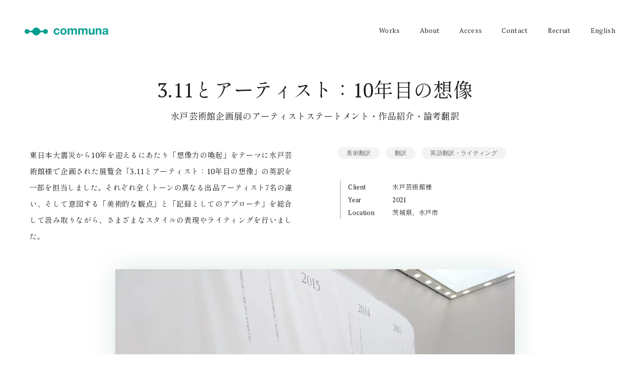

--- FILE ---
content_type: text/html; charset=UTF-8
request_url: https://www.communa-td.net/contents/357
body_size: 11070
content:
<!DOCTYPE html>
<html>
<head prefix="og: http://ogp.me/ns#">
<meta name="robots" content="max-image-preview:large">
<meta property="og:url" content="https://www.communa-td.net/contents/357">
<meta property="og:site_name" content="株式会社コミューナ">
<meta property="og:title" content="3.11とアーティスト：10年目の想像 - 株式会社コミューナ">
<meta name="twitter:card" content="summary_large_image">
<meta name="twitter:title" content="3.11とアーティスト：10年目の想像 - 株式会社コミューナ">
<meta property="og:description" content="東日本大震災から10年を迎えるにあたり「想像力の喚起」をテーマに水戸芸術館様で企画された展覧会「3.11とアーティスト：10年目の想像」の英訳を一部を担当しました。それぞれ全くトーンの異なる出品アーティスト7名の違い、そ [&hellip;]" />
<meta name="twitter:description" content="東日本大震災から10年を迎えるにあたり「想像力の喚起」をテーマに水戸芸術館様で企画された展覧会「3.11とアーティスト：10年目の想像」の英訳を一部を担当しました。それぞれ全くトーンの異なる出品アーティスト7名の違い、そ [&hellip;]" />
<meta property="og:type" content="article">
<meta property="og:image" content="https://www.communa-td.net/wp-content/uploads/2021/09/MVIMG_20210319_152500-1160x870.jpg">
<meta name="twitter:image" content="https://www.communa-td.net/wp-content/uploads/2021/09/MVIMG_20210319_152500-1160x870.jpg">

<script async src="https://www.googletagmanager.com/gtag/js?id=UA-89186916-2"></script>
<script>
  window.dataLayer = window.dataLayer || [];
  function gtag(){dataLayer.push(arguments);}
  gtag('js', new Date());

  gtag('config', 'UA-89186916-2');
</script>
<meta charset="utf-8">
<script src="https://www.communa-td.net/wp-content/themes/communa/js/jquery.js"></script>

<link href="https://www.communa-td.net/wp-content/themes/communa/css/style_0.0.1.css?012" rel="stylesheet" type="text/css" media="all" />

<link rel="preconnect" href="https://fonts.googleapis.com">
<link rel="preconnect" href="https://fonts.gstatic.com" crossorigin>
<link href="https://fonts.googleapis.com/css2?family=PT+Serif&family=Shippori+Mincho:wght@400;500;700&display=swap" rel="stylesheet"> 
<link rel="stylesheet" href="https://www.communa-td.net/wp-content/themes/communa/icon/css/all.css">

<meta name="viewport" content="width=device-width, initial-scale=1">
<script type="text/javascript" src="https://www.communa-td.net/wp-content/themes/communa/js/common.js?002"></script>
<script type="text/javascript" src="https://www.communa-td.net/wp-content/themes/communa/js/msry.js"></script>

<script src="https://unpkg.com/imagesloaded@4/imagesloaded.pkgd.min.js"></script>
<script data-cfasync="false" data-no-defer="1" data-no-minify="1" data-no-optimize="1">var ewww_webp_supported=!1;function check_webp_feature(A,e){var w;e=void 0!==e?e:function(){},ewww_webp_supported?e(ewww_webp_supported):((w=new Image).onload=function(){ewww_webp_supported=0<w.width&&0<w.height,e&&e(ewww_webp_supported)},w.onerror=function(){e&&e(!1)},w.src="data:image/webp;base64,"+{alpha:"UklGRkoAAABXRUJQVlA4WAoAAAAQAAAAAAAAAAAAQUxQSAwAAAARBxAR/Q9ERP8DAABWUDggGAAAABQBAJ0BKgEAAQAAAP4AAA3AAP7mtQAAAA=="}[A])}check_webp_feature("alpha");</script><script data-cfasync="false" data-no-defer="1" data-no-minify="1" data-no-optimize="1">var Arrive=function(c,w){"use strict";if(c.MutationObserver&&"undefined"!=typeof HTMLElement){var r,a=0,u=(r=HTMLElement.prototype.matches||HTMLElement.prototype.webkitMatchesSelector||HTMLElement.prototype.mozMatchesSelector||HTMLElement.prototype.msMatchesSelector,{matchesSelector:function(e,t){return e instanceof HTMLElement&&r.call(e,t)},addMethod:function(e,t,r){var a=e[t];e[t]=function(){return r.length==arguments.length?r.apply(this,arguments):"function"==typeof a?a.apply(this,arguments):void 0}},callCallbacks:function(e,t){t&&t.options.onceOnly&&1==t.firedElems.length&&(e=[e[0]]);for(var r,a=0;r=e[a];a++)r&&r.callback&&r.callback.call(r.elem,r.elem);t&&t.options.onceOnly&&1==t.firedElems.length&&t.me.unbindEventWithSelectorAndCallback.call(t.target,t.selector,t.callback)},checkChildNodesRecursively:function(e,t,r,a){for(var i,n=0;i=e[n];n++)r(i,t,a)&&a.push({callback:t.callback,elem:i}),0<i.childNodes.length&&u.checkChildNodesRecursively(i.childNodes,t,r,a)},mergeArrays:function(e,t){var r,a={};for(r in e)e.hasOwnProperty(r)&&(a[r]=e[r]);for(r in t)t.hasOwnProperty(r)&&(a[r]=t[r]);return a},toElementsArray:function(e){return e=void 0!==e&&("number"!=typeof e.length||e===c)?[e]:e}}),e=(l.prototype.addEvent=function(e,t,r,a){a={target:e,selector:t,options:r,callback:a,firedElems:[]};return this._beforeAdding&&this._beforeAdding(a),this._eventsBucket.push(a),a},l.prototype.removeEvent=function(e){for(var t,r=this._eventsBucket.length-1;t=this._eventsBucket[r];r--)e(t)&&(this._beforeRemoving&&this._beforeRemoving(t),(t=this._eventsBucket.splice(r,1))&&t.length&&(t[0].callback=null))},l.prototype.beforeAdding=function(e){this._beforeAdding=e},l.prototype.beforeRemoving=function(e){this._beforeRemoving=e},l),t=function(i,n){var o=new e,l=this,s={fireOnAttributesModification:!1};return o.beforeAdding(function(t){var e=t.target;e!==c.document&&e!==c||(e=document.getElementsByTagName("html")[0]);var r=new MutationObserver(function(e){n.call(this,e,t)}),a=i(t.options);r.observe(e,a),t.observer=r,t.me=l}),o.beforeRemoving(function(e){e.observer.disconnect()}),this.bindEvent=function(e,t,r){t=u.mergeArrays(s,t);for(var a=u.toElementsArray(this),i=0;i<a.length;i++)o.addEvent(a[i],e,t,r)},this.unbindEvent=function(){var r=u.toElementsArray(this);o.removeEvent(function(e){for(var t=0;t<r.length;t++)if(this===w||e.target===r[t])return!0;return!1})},this.unbindEventWithSelectorOrCallback=function(r){var a=u.toElementsArray(this),i=r,e="function"==typeof r?function(e){for(var t=0;t<a.length;t++)if((this===w||e.target===a[t])&&e.callback===i)return!0;return!1}:function(e){for(var t=0;t<a.length;t++)if((this===w||e.target===a[t])&&e.selector===r)return!0;return!1};o.removeEvent(e)},this.unbindEventWithSelectorAndCallback=function(r,a){var i=u.toElementsArray(this);o.removeEvent(function(e){for(var t=0;t<i.length;t++)if((this===w||e.target===i[t])&&e.selector===r&&e.callback===a)return!0;return!1})},this},i=new function(){var s={fireOnAttributesModification:!1,onceOnly:!1,existing:!1};function n(e,t,r){return!(!u.matchesSelector(e,t.selector)||(e._id===w&&(e._id=a++),-1!=t.firedElems.indexOf(e._id)))&&(t.firedElems.push(e._id),!0)}var c=(i=new t(function(e){var t={attributes:!1,childList:!0,subtree:!0};return e.fireOnAttributesModification&&(t.attributes=!0),t},function(e,i){e.forEach(function(e){var t=e.addedNodes,r=e.target,a=[];null!==t&&0<t.length?u.checkChildNodesRecursively(t,i,n,a):"attributes"===e.type&&n(r,i)&&a.push({callback:i.callback,elem:r}),u.callCallbacks(a,i)})})).bindEvent;return i.bindEvent=function(e,t,r){t=void 0===r?(r=t,s):u.mergeArrays(s,t);var a=u.toElementsArray(this);if(t.existing){for(var i=[],n=0;n<a.length;n++)for(var o=a[n].querySelectorAll(e),l=0;l<o.length;l++)i.push({callback:r,elem:o[l]});if(t.onceOnly&&i.length)return r.call(i[0].elem,i[0].elem);setTimeout(u.callCallbacks,1,i)}c.call(this,e,t,r)},i},o=new function(){var a={};function i(e,t){return u.matchesSelector(e,t.selector)}var n=(o=new t(function(){return{childList:!0,subtree:!0}},function(e,r){e.forEach(function(e){var t=e.removedNodes,e=[];null!==t&&0<t.length&&u.checkChildNodesRecursively(t,r,i,e),u.callCallbacks(e,r)})})).bindEvent;return o.bindEvent=function(e,t,r){t=void 0===r?(r=t,a):u.mergeArrays(a,t),n.call(this,e,t,r)},o};d(HTMLElement.prototype),d(NodeList.prototype),d(HTMLCollection.prototype),d(HTMLDocument.prototype),d(Window.prototype);var n={};return s(i,n,"unbindAllArrive"),s(o,n,"unbindAllLeave"),n}function l(){this._eventsBucket=[],this._beforeAdding=null,this._beforeRemoving=null}function s(e,t,r){u.addMethod(t,r,e.unbindEvent),u.addMethod(t,r,e.unbindEventWithSelectorOrCallback),u.addMethod(t,r,e.unbindEventWithSelectorAndCallback)}function d(e){e.arrive=i.bindEvent,s(i,e,"unbindArrive"),e.leave=o.bindEvent,s(o,e,"unbindLeave")}}(window,void 0),ewww_webp_supported=!1;function check_webp_feature(e,t){var r;ewww_webp_supported?t(ewww_webp_supported):((r=new Image).onload=function(){ewww_webp_supported=0<r.width&&0<r.height,t(ewww_webp_supported)},r.onerror=function(){t(!1)},r.src="data:image/webp;base64,"+{alpha:"UklGRkoAAABXRUJQVlA4WAoAAAAQAAAAAAAAAAAAQUxQSAwAAAARBxAR/Q9ERP8DAABWUDggGAAAABQBAJ0BKgEAAQAAAP4AAA3AAP7mtQAAAA==",animation:"UklGRlIAAABXRUJQVlA4WAoAAAASAAAAAAAAAAAAQU5JTQYAAAD/////AABBTk1GJgAAAAAAAAAAAAAAAAAAAGQAAABWUDhMDQAAAC8AAAAQBxAREYiI/gcA"}[e])}function ewwwLoadImages(e){if(e){for(var t=document.querySelectorAll(".batch-image img, .image-wrapper a, .ngg-pro-masonry-item a, .ngg-galleria-offscreen-seo-wrapper a"),r=0,a=t.length;r<a;r++)ewwwAttr(t[r],"data-src",t[r].getAttribute("data-webp")),ewwwAttr(t[r],"data-thumbnail",t[r].getAttribute("data-webp-thumbnail"));for(var i=document.querySelectorAll("div.woocommerce-product-gallery__image"),r=0,a=i.length;r<a;r++)ewwwAttr(i[r],"data-thumb",i[r].getAttribute("data-webp-thumb"))}for(var n=document.querySelectorAll("video"),r=0,a=n.length;r<a;r++)ewwwAttr(n[r],"poster",e?n[r].getAttribute("data-poster-webp"):n[r].getAttribute("data-poster-image"));for(var o,l=document.querySelectorAll("img.ewww_webp_lazy_load"),r=0,a=l.length;r<a;r++)e&&(ewwwAttr(l[r],"data-lazy-srcset",l[r].getAttribute("data-lazy-srcset-webp")),ewwwAttr(l[r],"data-srcset",l[r].getAttribute("data-srcset-webp")),ewwwAttr(l[r],"data-lazy-src",l[r].getAttribute("data-lazy-src-webp")),ewwwAttr(l[r],"data-src",l[r].getAttribute("data-src-webp")),ewwwAttr(l[r],"data-orig-file",l[r].getAttribute("data-webp-orig-file")),ewwwAttr(l[r],"data-medium-file",l[r].getAttribute("data-webp-medium-file")),ewwwAttr(l[r],"data-large-file",l[r].getAttribute("data-webp-large-file")),null!=(o=l[r].getAttribute("srcset"))&&!1!==o&&o.includes("R0lGOD")&&ewwwAttr(l[r],"src",l[r].getAttribute("data-lazy-src-webp"))),l[r].className=l[r].className.replace(/\bewww_webp_lazy_load\b/,"");for(var s=document.querySelectorAll(".ewww_webp"),r=0,a=s.length;r<a;r++)e?(ewwwAttr(s[r],"srcset",s[r].getAttribute("data-srcset-webp")),ewwwAttr(s[r],"src",s[r].getAttribute("data-src-webp")),ewwwAttr(s[r],"data-orig-file",s[r].getAttribute("data-webp-orig-file")),ewwwAttr(s[r],"data-medium-file",s[r].getAttribute("data-webp-medium-file")),ewwwAttr(s[r],"data-large-file",s[r].getAttribute("data-webp-large-file")),ewwwAttr(s[r],"data-large_image",s[r].getAttribute("data-webp-large_image")),ewwwAttr(s[r],"data-src",s[r].getAttribute("data-webp-src"))):(ewwwAttr(s[r],"srcset",s[r].getAttribute("data-srcset-img")),ewwwAttr(s[r],"src",s[r].getAttribute("data-src-img"))),s[r].className=s[r].className.replace(/\bewww_webp\b/,"ewww_webp_loaded");window.jQuery&&jQuery.fn.isotope&&jQuery.fn.imagesLoaded&&(jQuery(".fusion-posts-container-infinite").imagesLoaded(function(){jQuery(".fusion-posts-container-infinite").hasClass("isotope")&&jQuery(".fusion-posts-container-infinite").isotope()}),jQuery(".fusion-portfolio:not(.fusion-recent-works) .fusion-portfolio-wrapper").imagesLoaded(function(){jQuery(".fusion-portfolio:not(.fusion-recent-works) .fusion-portfolio-wrapper").isotope()}))}function ewwwWebPInit(e){ewwwLoadImages(e),ewwwNggLoadGalleries(e),document.arrive(".ewww_webp",function(){ewwwLoadImages(e)}),document.arrive(".ewww_webp_lazy_load",function(){ewwwLoadImages(e)}),document.arrive("videos",function(){ewwwLoadImages(e)}),"loading"==document.readyState?document.addEventListener("DOMContentLoaded",ewwwJSONParserInit):("undefined"!=typeof galleries&&ewwwNggParseGalleries(e),ewwwWooParseVariations(e))}function ewwwAttr(e,t,r){null!=r&&!1!==r&&e.setAttribute(t,r)}function ewwwJSONParserInit(){"undefined"!=typeof galleries&&check_webp_feature("alpha",ewwwNggParseGalleries),check_webp_feature("alpha",ewwwWooParseVariations)}function ewwwWooParseVariations(e){if(e)for(var t=document.querySelectorAll("form.variations_form"),r=0,a=t.length;r<a;r++){var i=t[r].getAttribute("data-product_variations"),n=!1;try{for(var o in i=JSON.parse(i))void 0!==i[o]&&void 0!==i[o].image&&(void 0!==i[o].image.src_webp&&(i[o].image.src=i[o].image.src_webp,n=!0),void 0!==i[o].image.srcset_webp&&(i[o].image.srcset=i[o].image.srcset_webp,n=!0),void 0!==i[o].image.full_src_webp&&(i[o].image.full_src=i[o].image.full_src_webp,n=!0),void 0!==i[o].image.gallery_thumbnail_src_webp&&(i[o].image.gallery_thumbnail_src=i[o].image.gallery_thumbnail_src_webp,n=!0),void 0!==i[o].image.thumb_src_webp&&(i[o].image.thumb_src=i[o].image.thumb_src_webp,n=!0));n&&ewwwAttr(t[r],"data-product_variations",JSON.stringify(i))}catch(e){}}}function ewwwNggParseGalleries(e){if(e)for(var t in galleries){var r=galleries[t];galleries[t].images_list=ewwwNggParseImageList(r.images_list)}}function ewwwNggLoadGalleries(e){e&&document.addEventListener("ngg.galleria.themeadded",function(e,t){window.ngg_galleria._create_backup=window.ngg_galleria.create,window.ngg_galleria.create=function(e,t){var r=$(e).data("id");return galleries["gallery_"+r].images_list=ewwwNggParseImageList(galleries["gallery_"+r].images_list),window.ngg_galleria._create_backup(e,t)}})}function ewwwNggParseImageList(e){for(var t in e){var r=e[t];if(void 0!==r["image-webp"]&&(e[t].image=r["image-webp"],delete e[t]["image-webp"]),void 0!==r["thumb-webp"]&&(e[t].thumb=r["thumb-webp"],delete e[t]["thumb-webp"]),void 0!==r.full_image_webp&&(e[t].full_image=r.full_image_webp,delete e[t].full_image_webp),void 0!==r.srcsets)for(var a in r.srcsets)nggSrcset=r.srcsets[a],void 0!==r.srcsets[a+"-webp"]&&(e[t].srcsets[a]=r.srcsets[a+"-webp"],delete e[t].srcsets[a+"-webp"]);if(void 0!==r.full_srcsets)for(var i in r.full_srcsets)nggFSrcset=r.full_srcsets[i],void 0!==r.full_srcsets[i+"-webp"]&&(e[t].full_srcsets[i]=r.full_srcsets[i+"-webp"],delete e[t].full_srcsets[i+"-webp"])}return e}check_webp_feature("alpha",ewwwWebPInit);</script><title>3.11とアーティスト：10年目の想像 | 株式会社コミューナ</title>
<meta name='robots' content='max-image-preview:large' />
	<style>img:is([sizes="auto" i], [sizes^="auto," i]) { contain-intrinsic-size: 3000px 1500px }</style>
	<link rel="alternate" type="application/rss+xml" title="株式会社コミューナ &raquo; 3.11とアーティスト：10年目の想像 のコメントのフィード" href="https://www.communa-td.net/contents/357/feed" />
<link rel='stylesheet' id='wp-block-library-css' href='https://www.communa-td.net/wp-includes/css/dist/block-library/style.min.css?ver=6.8.3' type='text/css' media='all' />
<style id='classic-theme-styles-inline-css' type='text/css'>
/*! This file is auto-generated */
.wp-block-button__link{color:#fff;background-color:#32373c;border-radius:9999px;box-shadow:none;text-decoration:none;padding:calc(.667em + 2px) calc(1.333em + 2px);font-size:1.125em}.wp-block-file__button{background:#32373c;color:#fff;text-decoration:none}
</style>
<link rel='stylesheet' id='contact-form-7-css' href='https://www.communa-td.net/wp-content/plugins/contact-form-7/includes/css/styles.css?ver=6.1.3' type='text/css' media='all' />
<script type="text/javascript" src="https://www.communa-td.net/wp-content/themes/communa/js/lazy-load-twitter.js?ver=1" id="lazy-load-twitter-js"></script>
<link rel="alternate" title="oEmbed (JSON)" type="application/json+oembed" href="https://www.communa-td.net/wp-json/oembed/1.0/embed?url=https%3A%2F%2Fwww.communa-td.net%2Fcontents%2F357" />
<link rel="alternate" title="oEmbed (XML)" type="text/xml+oembed" href="https://www.communa-td.net/wp-json/oembed/1.0/embed?url=https%3A%2F%2Fwww.communa-td.net%2Fcontents%2F357&#038;format=xml" />
<noscript><style>.lazyload[data-src]{display:none !important;}</style></noscript><style>.lazyload{background-image:none !important;}.lazyload:before{background-image:none !important;}</style><link rel="icon" href="https://www.communa-td.net/wp-content/uploads/2021/09/cropped-fav2-32x32.png" sizes="32x32" />
<link rel="icon" href="https://www.communa-td.net/wp-content/uploads/2021/09/cropped-fav2-192x192.png" sizes="192x192" />
<link rel="apple-touch-icon" href="https://www.communa-td.net/wp-content/uploads/2021/09/cropped-fav2-180x180.png" />
<meta name="msapplication-TileImage" content="https://www.communa-td.net/wp-content/uploads/2021/09/cropped-fav2-270x270.png" />
<script type="text/javascript">
    (function(c,l,a,r,i,t,y){
        c[a]=c[a]||function(){(c[a].q=c[a].q||[]).push(arguments)};
        t=l.createElement(r);t.async=1;t.src="https://www.clarity.ms/tag/"+i;
        y=l.getElementsByTagName(r)[0];y.parentNode.insertBefore(t,y);
    })(window, document, "clarity", "script", "rs3jnhhbn7");
</script>
</head>
<body>
<script data-cfasync="false" data-no-defer="1" data-no-minify="1" data-no-optimize="1">if(typeof ewww_webp_supported==="undefined"){var ewww_webp_supported=!1}if(ewww_webp_supported){document.body.classList.add("webp-support")}</script>

<header id="headtop">
      <div class="back_hed">
      <div class="hed_wrap">
      <h1><a href="https://www.communa-td.net"><svg version="1.2" baseProfile="tiny" id="l1"
	 xmlns="http://www.w3.org/2000/svg" xmlns:xlink="http://www.w3.org/1999/xlink" x="0px" y="0px" width="476.651px"
	 height="44.662px" viewBox="0 0 476.651 44.662" xml:space="preserve">
<path fill="#009E91" d="M119.012,8.761c-5.008,0-9.322,2.739-11.665,6.777v-0.002h-0.019c-0.764,1.367-2.206,2.305-3.887,2.305
	h-9.484c-3.213,0-5.982-1.886-7.274-4.61h-0.009v0.12C83.21,5.507,75.416,0,66.288,0c-9.123,0-16.915,5.501-20.38,13.338v-0.107
	h-0.009c-1.298,2.724-4.061,4.61-7.279,4.61h-9.449c-1.677,0-3.123-0.938-3.882-2.305h-0.03v0.046
	c-2.333-4.063-6.663-6.821-11.694-6.821C6.081,8.761,0,14.828,0,22.331c0,7.494,6.081,13.57,13.565,13.57
	c5.029,0,9.357-2.762,11.694-6.827v0.053h0.03c0.759-1.367,2.205-2.306,3.882-2.306h9.449c3.218,0,5.981,1.886,7.279,4.609h0.009
	v-0.113c3.468,7.841,11.255,13.345,20.38,13.345c9.122,0,16.919-5.509,20.386-13.357v0.126h0.009
	c1.292-2.724,4.061-4.609,7.274-4.609h9.484c1.681,0,3.123,0.938,3.887,2.306h0.019v-0.002c2.343,4.04,6.657,6.786,11.665,6.786
	c7.488,0,13.57-6.086,13.57-13.58C132.582,14.828,126.5,8.761,119.012,8.761"/>
<path fill="#009E91" d="M182.831,11.356c-1.507,0-2.774,0.339-3.792,1.027c-1.017,0.689-1.855,1.577-2.494,2.664
	c-0.644,1.088-1.098,2.286-1.362,3.593c-0.265,1.307-0.404,2.604-0.404,3.886c0,1.243,0.139,2.509,0.404,3.792
	c0.264,1.287,0.693,2.45,1.297,3.492c0.599,1.043,1.407,1.896,2.43,2.56c1.017,0.669,2.254,0.998,3.721,0.998
	c2.261,0,4.001-0.63,5.219-1.896c1.217-1.263,1.985-2.954,2.294-5.089h9.11c-0.618,4.569-2.394,8.052-5.318,10.446
	c-2.923,2.391-6.675,3.593-11.235,3.593c-2.574,0-4.939-0.44-7.084-1.298c-2.155-0.867-3.981-2.075-5.488-3.632
	c-1.507-1.548-2.684-3.397-3.527-5.549c-0.843-2.153-1.263-4.509-1.263-7.083c0-2.664,0.389-5.129,1.168-7.413
	c0.768-2.285,1.916-4.26,3.423-5.922c1.506-1.661,3.342-2.959,5.517-3.887c2.175-0.938,4.655-1.402,7.453-1.402
	c2.036,0,3.997,0.265,5.883,0.799c1.881,0.533,3.567,1.342,5.054,2.429c1.486,1.088,2.694,2.44,3.621,4.057
	c0.934,1.621,1.468,3.537,1.597,5.752h-9.239C189.192,13.332,186.862,11.356,182.831,11.356"/>
<path fill="#009E91" d="M204.772,14.913c0.848-2.24,2.045-4.146,3.592-5.723c1.556-1.571,3.418-2.793,5.588-3.657
	c2.174-0.862,4.609-1.297,7.314-1.297c2.703,0,5.158,0.435,7.354,1.297c2.194,0.864,4.066,2.086,5.617,3.657
	c1.552,1.577,2.749,3.483,3.592,5.723c0.843,2.24,1.267,4.734,1.267,7.484c0,2.749-0.424,5.233-1.267,7.448
	c-0.843,2.216-2.04,4.111-3.592,5.688c-1.551,1.571-3.423,2.782-5.617,3.621c-2.196,0.839-4.651,1.269-7.354,1.269
	c-2.705,0-5.14-0.43-7.314-1.269c-2.17-0.839-4.032-2.05-5.588-3.621c-1.547-1.576-2.744-3.472-3.592-5.688
	c-0.838-2.215-1.257-4.699-1.257-7.448C203.516,19.647,203.935,17.153,204.772,14.913 M213.354,26.418
	c0.269,1.312,0.718,2.483,1.367,3.525c0.639,1.038,1.496,1.871,2.559,2.495c1.063,0.619,2.39,0.929,3.987,0.929
	c1.596,0,2.943-0.31,4.031-0.929c1.082-0.624,1.945-1.457,2.589-2.495c0.643-1.042,1.097-2.214,1.362-3.525
	c0.269-1.31,0.399-2.649,0.399-4.021c0-1.373-0.13-2.729-0.399-4.057c-0.265-1.332-0.719-2.504-1.362-3.527
	c-0.644-1.022-1.507-1.851-2.589-2.495c-1.088-0.643-2.435-0.962-4.031-0.962c-1.597,0-2.924,0.319-3.987,0.962
	c-1.063,0.644-1.92,1.473-2.559,2.495c-0.649,1.023-1.098,2.195-1.367,3.527c-0.265,1.328-0.399,2.684-0.399,4.057
	C212.955,23.769,213.088,25.108,213.354,26.418"/>
<path fill="#009E91" d="M254.387,5.169v4.655h0.136c1.237-1.771,2.733-3.149,4.489-4.121c1.746-0.978,3.757-1.467,6.017-1.467
	c2.176,0,4.161,0.424,5.957,1.263c1.796,0.848,3.153,2.334,4.086,4.46c1.022-1.507,2.404-2.839,4.156-3.992
	c1.756-1.152,3.826-1.731,6.216-1.731c1.821,0,3.502,0.225,5.059,0.668c1.552,0.445,2.884,1.153,3.99,2.131
	c1.109,0.973,1.977,2.245,2.596,3.821c0.618,1.572,0.928,3.468,0.928,5.688v23.009h-9.444V20.066c0-1.152-0.045-2.235-0.135-3.258
	c-0.089-1.023-0.329-1.906-0.728-2.659c-0.399-0.753-0.988-1.357-1.767-1.796c-0.773-0.444-1.827-0.668-3.153-0.668
	c-1.332,0-2.409,0.259-3.228,0.768c-0.823,0.509-1.462,1.177-1.931,1.995c-0.464,0.819-0.773,1.752-0.928,2.794
	c-0.16,1.038-0.234,2.096-0.234,3.154v19.157h-9.444V20.266c0-1.018-0.021-2.026-0.065-3.024c-0.045-0.997-0.234-1.921-0.563-2.764
	c-0.339-0.838-0.888-1.516-1.666-2.025c-0.778-0.509-1.916-0.768-3.423-0.768c-0.443,0-1.032,0.099-1.766,0.299
	c-0.729,0.2-1.438,0.578-2.125,1.133c-0.689,0.553-1.277,1.351-1.767,2.394c-0.488,1.043-0.729,2.41-0.729,4.086v19.957h-9.443
	V5.169H254.387z"/>
<path fill="#009E91" d="M314.639,5.169v4.655h0.14c1.237-1.771,2.734-3.149,4.49-4.121c1.746-0.978,3.752-1.467,6.017-1.467
	c2.17,0,4.151,0.424,5.947,1.263c1.801,0.848,3.163,2.334,4.091,4.46c1.022-1.507,2.405-2.839,4.161-3.992
	c1.751-1.152,3.821-1.731,6.217-1.731c1.815,0,3.502,0.225,5.059,0.668c1.546,0.445,2.878,1.153,3.985,2.131
	c1.112,0.973,1.971,2.245,2.594,3.821c0.624,1.572,0.934,3.468,0.934,5.688v23.009h-9.449V20.066c0-1.152-0.04-2.235-0.129-3.258
	c-0.091-1.023-0.33-1.906-0.729-2.659c-0.399-0.753-0.988-1.357-1.767-1.796c-0.778-0.444-1.826-0.668-3.158-0.668
	s-2.41,0.259-3.228,0.768c-0.818,0.509-1.457,1.177-1.926,1.995c-0.47,0.819-0.778,1.752-0.934,2.794
	c-0.154,1.038-0.234,2.096-0.234,3.154v19.157h-9.438V20.266c0-1.018-0.025-2.026-0.07-3.024c-0.039-0.997-0.229-1.921-0.563-2.764
	c-0.334-0.838-0.888-1.516-1.661-2.025c-0.778-0.509-1.921-0.768-3.428-0.768c-0.444,0-1.032,0.099-1.761,0.299
	c-0.729,0.2-1.442,0.578-2.126,1.133c-0.688,0.553-1.276,1.351-1.766,2.394s-0.729,2.41-0.729,4.086v19.957h-9.449V5.169H314.639z"
	/>
<path fill="#009E91" d="M388.995,39.554v-4.79h-0.199c-1.197,1.996-2.749,3.437-4.655,4.326c-1.91,0.883-3.855,1.332-5.852,1.332
	c-2.524,0-4.6-0.341-6.216-0.998c-1.621-0.669-2.894-1.606-3.827-2.834c-0.933-1.219-1.586-2.704-1.96-4.45
	c-0.38-1.756-0.569-3.691-0.569-5.821V5.169h9.449v19.417c0,2.843,0.438,4.959,1.327,6.355c0.888,1.397,2.465,2.095,4.72,2.095
	c2.574,0,4.436-0.768,5.587-2.295c1.158-1.53,1.731-4.051,1.731-7.549V5.169h9.443v34.384H388.995z"/>
<path fill="#009E91" d="M414.134,5.169v4.79h0.2c1.201-1.996,2.749-3.448,4.653-4.361c1.907-0.908,3.862-1.362,5.858-1.362
	c2.524,0,4.6,0.345,6.216,1.033s2.894,1.641,3.822,2.863c0.933,1.218,1.586,2.7,1.965,4.451c0.374,1.755,0.564,3.692,0.564,5.821
	v21.149h-9.445V20.136c0-2.839-0.443-4.959-1.326-6.356c-0.889-1.397-2.465-2.095-4.725-2.095c-2.574,0-4.436,0.768-5.583,2.295
	c-1.157,1.531-1.735,4.051-1.735,7.553v18.021h-9.439V5.169H414.134z"/>
<path fill="#009E91" d="M445.859,10.228c0.979-1.466,2.216-2.643,3.722-3.531c1.507-0.884,3.203-1.517,5.089-1.896
	c1.886-0.374,3.782-0.564,5.688-0.564c1.731,0,3.482,0.125,5.259,0.364c1.766,0.25,3.388,0.723,4.85,1.432
	c1.466,0.714,2.664,1.696,3.592,2.959c0.928,1.267,1.396,2.938,1.396,5.024v17.89c0,1.551,0.09,3.038,0.27,4.455
	c0.175,1.422,0.489,2.484,0.928,3.193h-9.579c-0.174-0.529-0.318-1.077-0.428-1.627c-0.11-0.559-0.19-1.122-0.23-1.696
	c-1.512,1.552-3.282,2.635-5.323,3.253c-2.04,0.624-4.126,0.938-6.251,0.938c-1.642,0-3.173-0.198-4.59-0.599
	c-1.423-0.398-2.664-1.022-3.722-1.866c-1.067-0.837-1.896-1.905-2.494-3.192s-0.898-2.813-0.898-4.589
	c0-1.946,0.34-3.554,1.028-4.82c0.684-1.268,1.576-2.275,2.663-3.023c1.088-0.758,2.325-1.322,3.723-1.701
	c1.396-0.375,2.804-0.674,4.22-0.893c1.418-0.225,2.814-0.399,4.191-0.534c1.377-0.135,2.595-0.334,3.661-0.599
	c1.059-0.264,1.906-0.653,2.525-1.162c0.618-0.509,0.907-1.258,0.858-2.231c0-1.017-0.16-1.83-0.494-2.429
	c-0.335-0.599-0.773-1.063-1.333-1.397c-0.554-0.329-1.192-0.554-1.925-0.663c-0.729-0.11-1.517-0.165-2.365-0.165
	c-1.855,0-3.322,0.399-4.391,1.197c-1.057,0.798-1.676,2.126-1.855,3.991h-9.444C444.333,13.526,444.881,11.685,445.859,10.228
	 M464.513,23.559c-0.599,0.2-1.242,0.369-1.931,0.499c-0.684,0.13-1.407,0.244-2.155,0.329c-0.759,0.09-1.512,0.199-2.265,0.335
	c-0.709,0.134-1.407,0.313-2.096,0.532c-0.688,0.221-1.287,0.52-1.796,0.899c-0.509,0.379-0.918,0.853-1.228,1.426
	c-0.314,0.579-0.469,1.308-0.469,2.196c0,0.847,0.154,1.556,0.469,2.13c0.31,0.573,0.729,1.033,1.262,1.362
	c0.534,0.329,1.153,0.567,1.861,0.698c0.708,0.135,1.447,0.198,2.195,0.198c1.866,0,3.303-0.309,4.325-0.927
	c1.018-0.623,1.771-1.367,2.26-2.23c0.489-0.862,0.788-1.74,0.898-2.63c0.109-0.887,0.16-1.595,0.16-2.125v-3.526
	C465.616,23.08,465.112,23.359,464.513,23.559"/>
</svg></a></h1>
        <ul>
          <li><a href="https://www.communa-td.net/works">Works</a>
			<div class="child">abc</div></li>
			<li><a href="https://www.communa-td.net/about">About</a></li>
			<li><a href="https://www.communa-td.net/access">Access</a></li>
			<li><a href="https://www.communa-td.net/contact">Contact</a></li>
			<li><a href="https://www.communa-td.net/recrui">Recruit</a></li>
			<li><a href="https://en.communa-td.net/">English</a></li>
			<li>
<div class="search_wrap"><form action="https://www.communa-td.net/" method="get" autocomplete="on">
<input id="search" class="search" name="s" type="text" placeholder="キーワード">
<button  id="search_submit" value="Search" type="submit" class="button"><i class="fas fa-search"></i></button>
</form></div>
      </li>
        </ul>

      </div>
      </div>
</header>
<header id="top-head">
    <div class="inner">
        <div id="mobile-head">
            <h1 class="logo"><a href="https://www.communa-td.net"><svg version="1.2" baseProfile="tiny" id="l1"
	 xmlns="http://www.w3.org/2000/svg" xmlns:xlink="http://www.w3.org/1999/xlink" x="0px" y="0px" width="476.651px"
	 height="44.662px" viewBox="0 0 476.651 44.662" xml:space="preserve">
<path fill="#009E91" d="M119.012,8.761c-5.008,0-9.322,2.739-11.665,6.777v-0.002h-0.019c-0.764,1.367-2.206,2.305-3.887,2.305
	h-9.484c-3.213,0-5.982-1.886-7.274-4.61h-0.009v0.12C83.21,5.507,75.416,0,66.288,0c-9.123,0-16.915,5.501-20.38,13.338v-0.107
	h-0.009c-1.298,2.724-4.061,4.61-7.279,4.61h-9.449c-1.677,0-3.123-0.938-3.882-2.305h-0.03v0.046
	c-2.333-4.063-6.663-6.821-11.694-6.821C6.081,8.761,0,14.828,0,22.331c0,7.494,6.081,13.57,13.565,13.57
	c5.029,0,9.357-2.762,11.694-6.827v0.053h0.03c0.759-1.367,2.205-2.306,3.882-2.306h9.449c3.218,0,5.981,1.886,7.279,4.609h0.009
	v-0.113c3.468,7.841,11.255,13.345,20.38,13.345c9.122,0,16.919-5.509,20.386-13.357v0.126h0.009
	c1.292-2.724,4.061-4.609,7.274-4.609h9.484c1.681,0,3.123,0.938,3.887,2.306h0.019v-0.002c2.343,4.04,6.657,6.786,11.665,6.786
	c7.488,0,13.57-6.086,13.57-13.58C132.582,14.828,126.5,8.761,119.012,8.761"/>
<path fill="#009E91" d="M182.831,11.356c-1.507,0-2.774,0.339-3.792,1.027c-1.017,0.689-1.855,1.577-2.494,2.664
	c-0.644,1.088-1.098,2.286-1.362,3.593c-0.265,1.307-0.404,2.604-0.404,3.886c0,1.243,0.139,2.509,0.404,3.792
	c0.264,1.287,0.693,2.45,1.297,3.492c0.599,1.043,1.407,1.896,2.43,2.56c1.017,0.669,2.254,0.998,3.721,0.998
	c2.261,0,4.001-0.63,5.219-1.896c1.217-1.263,1.985-2.954,2.294-5.089h9.11c-0.618,4.569-2.394,8.052-5.318,10.446
	c-2.923,2.391-6.675,3.593-11.235,3.593c-2.574,0-4.939-0.44-7.084-1.298c-2.155-0.867-3.981-2.075-5.488-3.632
	c-1.507-1.548-2.684-3.397-3.527-5.549c-0.843-2.153-1.263-4.509-1.263-7.083c0-2.664,0.389-5.129,1.168-7.413
	c0.768-2.285,1.916-4.26,3.423-5.922c1.506-1.661,3.342-2.959,5.517-3.887c2.175-0.938,4.655-1.402,7.453-1.402
	c2.036,0,3.997,0.265,5.883,0.799c1.881,0.533,3.567,1.342,5.054,2.429c1.486,1.088,2.694,2.44,3.621,4.057
	c0.934,1.621,1.468,3.537,1.597,5.752h-9.239C189.192,13.332,186.862,11.356,182.831,11.356"/>
<path fill="#009E91" d="M204.772,14.913c0.848-2.24,2.045-4.146,3.592-5.723c1.556-1.571,3.418-2.793,5.588-3.657
	c2.174-0.862,4.609-1.297,7.314-1.297c2.703,0,5.158,0.435,7.354,1.297c2.194,0.864,4.066,2.086,5.617,3.657
	c1.552,1.577,2.749,3.483,3.592,5.723c0.843,2.24,1.267,4.734,1.267,7.484c0,2.749-0.424,5.233-1.267,7.448
	c-0.843,2.216-2.04,4.111-3.592,5.688c-1.551,1.571-3.423,2.782-5.617,3.621c-2.196,0.839-4.651,1.269-7.354,1.269
	c-2.705,0-5.14-0.43-7.314-1.269c-2.17-0.839-4.032-2.05-5.588-3.621c-1.547-1.576-2.744-3.472-3.592-5.688
	c-0.838-2.215-1.257-4.699-1.257-7.448C203.516,19.647,203.935,17.153,204.772,14.913 M213.354,26.418
	c0.269,1.312,0.718,2.483,1.367,3.525c0.639,1.038,1.496,1.871,2.559,2.495c1.063,0.619,2.39,0.929,3.987,0.929
	c1.596,0,2.943-0.31,4.031-0.929c1.082-0.624,1.945-1.457,2.589-2.495c0.643-1.042,1.097-2.214,1.362-3.525
	c0.269-1.31,0.399-2.649,0.399-4.021c0-1.373-0.13-2.729-0.399-4.057c-0.265-1.332-0.719-2.504-1.362-3.527
	c-0.644-1.022-1.507-1.851-2.589-2.495c-1.088-0.643-2.435-0.962-4.031-0.962c-1.597,0-2.924,0.319-3.987,0.962
	c-1.063,0.644-1.92,1.473-2.559,2.495c-0.649,1.023-1.098,2.195-1.367,3.527c-0.265,1.328-0.399,2.684-0.399,4.057
	C212.955,23.769,213.088,25.108,213.354,26.418"/>
<path fill="#009E91" d="M254.387,5.169v4.655h0.136c1.237-1.771,2.733-3.149,4.489-4.121c1.746-0.978,3.757-1.467,6.017-1.467
	c2.176,0,4.161,0.424,5.957,1.263c1.796,0.848,3.153,2.334,4.086,4.46c1.022-1.507,2.404-2.839,4.156-3.992
	c1.756-1.152,3.826-1.731,6.216-1.731c1.821,0,3.502,0.225,5.059,0.668c1.552,0.445,2.884,1.153,3.99,2.131
	c1.109,0.973,1.977,2.245,2.596,3.821c0.618,1.572,0.928,3.468,0.928,5.688v23.009h-9.444V20.066c0-1.152-0.045-2.235-0.135-3.258
	c-0.089-1.023-0.329-1.906-0.728-2.659c-0.399-0.753-0.988-1.357-1.767-1.796c-0.773-0.444-1.827-0.668-3.153-0.668
	c-1.332,0-2.409,0.259-3.228,0.768c-0.823,0.509-1.462,1.177-1.931,1.995c-0.464,0.819-0.773,1.752-0.928,2.794
	c-0.16,1.038-0.234,2.096-0.234,3.154v19.157h-9.444V20.266c0-1.018-0.021-2.026-0.065-3.024c-0.045-0.997-0.234-1.921-0.563-2.764
	c-0.339-0.838-0.888-1.516-1.666-2.025c-0.778-0.509-1.916-0.768-3.423-0.768c-0.443,0-1.032,0.099-1.766,0.299
	c-0.729,0.2-1.438,0.578-2.125,1.133c-0.689,0.553-1.277,1.351-1.767,2.394c-0.488,1.043-0.729,2.41-0.729,4.086v19.957h-9.443
	V5.169H254.387z"/>
<path fill="#009E91" d="M314.639,5.169v4.655h0.14c1.237-1.771,2.734-3.149,4.49-4.121c1.746-0.978,3.752-1.467,6.017-1.467
	c2.17,0,4.151,0.424,5.947,1.263c1.801,0.848,3.163,2.334,4.091,4.46c1.022-1.507,2.405-2.839,4.161-3.992
	c1.751-1.152,3.821-1.731,6.217-1.731c1.815,0,3.502,0.225,5.059,0.668c1.546,0.445,2.878,1.153,3.985,2.131
	c1.112,0.973,1.971,2.245,2.594,3.821c0.624,1.572,0.934,3.468,0.934,5.688v23.009h-9.449V20.066c0-1.152-0.04-2.235-0.129-3.258
	c-0.091-1.023-0.33-1.906-0.729-2.659c-0.399-0.753-0.988-1.357-1.767-1.796c-0.778-0.444-1.826-0.668-3.158-0.668
	s-2.41,0.259-3.228,0.768c-0.818,0.509-1.457,1.177-1.926,1.995c-0.47,0.819-0.778,1.752-0.934,2.794
	c-0.154,1.038-0.234,2.096-0.234,3.154v19.157h-9.438V20.266c0-1.018-0.025-2.026-0.07-3.024c-0.039-0.997-0.229-1.921-0.563-2.764
	c-0.334-0.838-0.888-1.516-1.661-2.025c-0.778-0.509-1.921-0.768-3.428-0.768c-0.444,0-1.032,0.099-1.761,0.299
	c-0.729,0.2-1.442,0.578-2.126,1.133c-0.688,0.553-1.276,1.351-1.766,2.394s-0.729,2.41-0.729,4.086v19.957h-9.449V5.169H314.639z"
	/>
<path fill="#009E91" d="M388.995,39.554v-4.79h-0.199c-1.197,1.996-2.749,3.437-4.655,4.326c-1.91,0.883-3.855,1.332-5.852,1.332
	c-2.524,0-4.6-0.341-6.216-0.998c-1.621-0.669-2.894-1.606-3.827-2.834c-0.933-1.219-1.586-2.704-1.96-4.45
	c-0.38-1.756-0.569-3.691-0.569-5.821V5.169h9.449v19.417c0,2.843,0.438,4.959,1.327,6.355c0.888,1.397,2.465,2.095,4.72,2.095
	c2.574,0,4.436-0.768,5.587-2.295c1.158-1.53,1.731-4.051,1.731-7.549V5.169h9.443v34.384H388.995z"/>
<path fill="#009E91" d="M414.134,5.169v4.79h0.2c1.201-1.996,2.749-3.448,4.653-4.361c1.907-0.908,3.862-1.362,5.858-1.362
	c2.524,0,4.6,0.345,6.216,1.033s2.894,1.641,3.822,2.863c0.933,1.218,1.586,2.7,1.965,4.451c0.374,1.755,0.564,3.692,0.564,5.821
	v21.149h-9.445V20.136c0-2.839-0.443-4.959-1.326-6.356c-0.889-1.397-2.465-2.095-4.725-2.095c-2.574,0-4.436,0.768-5.583,2.295
	c-1.157,1.531-1.735,4.051-1.735,7.553v18.021h-9.439V5.169H414.134z"/>
<path fill="#009E91" d="M445.859,10.228c0.979-1.466,2.216-2.643,3.722-3.531c1.507-0.884,3.203-1.517,5.089-1.896
	c1.886-0.374,3.782-0.564,5.688-0.564c1.731,0,3.482,0.125,5.259,0.364c1.766,0.25,3.388,0.723,4.85,1.432
	c1.466,0.714,2.664,1.696,3.592,2.959c0.928,1.267,1.396,2.938,1.396,5.024v17.89c0,1.551,0.09,3.038,0.27,4.455
	c0.175,1.422,0.489,2.484,0.928,3.193h-9.579c-0.174-0.529-0.318-1.077-0.428-1.627c-0.11-0.559-0.19-1.122-0.23-1.696
	c-1.512,1.552-3.282,2.635-5.323,3.253c-2.04,0.624-4.126,0.938-6.251,0.938c-1.642,0-3.173-0.198-4.59-0.599
	c-1.423-0.398-2.664-1.022-3.722-1.866c-1.067-0.837-1.896-1.905-2.494-3.192s-0.898-2.813-0.898-4.589
	c0-1.946,0.34-3.554,1.028-4.82c0.684-1.268,1.576-2.275,2.663-3.023c1.088-0.758,2.325-1.322,3.723-1.701
	c1.396-0.375,2.804-0.674,4.22-0.893c1.418-0.225,2.814-0.399,4.191-0.534c1.377-0.135,2.595-0.334,3.661-0.599
	c1.059-0.264,1.906-0.653,2.525-1.162c0.618-0.509,0.907-1.258,0.858-2.231c0-1.017-0.16-1.83-0.494-2.429
	c-0.335-0.599-0.773-1.063-1.333-1.397c-0.554-0.329-1.192-0.554-1.925-0.663c-0.729-0.11-1.517-0.165-2.365-0.165
	c-1.855,0-3.322,0.399-4.391,1.197c-1.057,0.798-1.676,2.126-1.855,3.991h-9.444C444.333,13.526,444.881,11.685,445.859,10.228
	 M464.513,23.559c-0.599,0.2-1.242,0.369-1.931,0.499c-0.684,0.13-1.407,0.244-2.155,0.329c-0.759,0.09-1.512,0.199-2.265,0.335
	c-0.709,0.134-1.407,0.313-2.096,0.532c-0.688,0.221-1.287,0.52-1.796,0.899c-0.509,0.379-0.918,0.853-1.228,1.426
	c-0.314,0.579-0.469,1.308-0.469,2.196c0,0.847,0.154,1.556,0.469,2.13c0.31,0.573,0.729,1.033,1.262,1.362
	c0.534,0.329,1.153,0.567,1.861,0.698c0.708,0.135,1.447,0.198,2.195,0.198c1.866,0,3.303-0.309,4.325-0.927
	c1.018-0.623,1.771-1.367,2.26-2.23c0.489-0.862,0.788-1.74,0.898-2.63c0.109-0.887,0.16-1.595,0.16-2.125v-3.526
	C465.616,23.08,465.112,23.359,464.513,23.559"/>
</svg></a></h1>
            <div id="nav-toggle">
                <div>
                    <span></span>
                    <span></span>
                    <span></span>
                </div>
            </div>
        </div>
        <nav id="global-nav">
 <ul>
  <li>
<p><a href="https://www.communa-td.net/works">Works</a></p>
<p><a href="https://www.communa-td.net/about">About</a></p>
<p><a href="https://www.communa-td.net/access">Access</a></p>
<p><a href="https://www.communa-td.net/contact">Contact</a></p>
<p><a href="https://www.communa-td.net/recrui">Recruit</a></p>
<p><a href="https://en.communa-td.net/">English</a></p>
  </li>
 </ul>
        </nav>
    </div>
</header>
<div id="container">
<main>
<h2 class="page_title fdup">3.11とアーティスト：10年目の想像</h2>
<h4 class="page_title_sub fdup">水戸芸術館企画展のアーティストステートメント・作品紹介・論考翻訳</h4>
<div class="entry_hed">
<div class="honbun fdup"><p>東日本大震災から10年を迎えるにあたり「想像力の喚起」をテーマに水戸芸術館様で企画された展覧会「3.11とアーティスト：10年目の想像」の英訳を一部を担当しました。それぞれ全くトーンの異なる出品アーティスト7名の違い、そして意図する「美術的な観点」と「記録としてのアプローチ」を総合して汲み取りながら、さまざまなスタイルの表現やライティングを行いました。</p>
</div>

<div class="right fdup">
<p class="cat"><a href="https://www.communa-td.net/contents/category/art-translation" rel="category tag">美術翻訳</a> <a href="https://www.communa-td.net/contents/category/translation" rel="category tag">翻訳</a> <a href="https://www.communa-td.net/contents/category/english-translation-and-writing" rel="category tag">英語翻訳・ライティング</a></p>
<div class="spec">
<dl><dt>Client</dt><dd>水戸芸術館様</dd></dl><dl><dt>Year</dt><dd>2021</dd></dl><dl><dt>Location</dt><dd>茨城県、水戸市</dd></dl>

<dl class="sns"><dt> </dt>
<style>dl.sns {display:none;}</style>
</dl>



</div>
</div><!-- /right -->
</div><!-- /entry_hed -->
</main>

<div class="images">


    <div class="img_jirei fdup"><img src="[data-uri]" data-src="https://www.communa-td.net/wp-content/uploads/2021/09/MVIMG_20210319_152500-1160x870.jpg" decoding="async" class="lazyload ewww_webp_lazy_load" data-eio-rwidth="1160" data-eio-rheight="870" data-src-webp="https://www.communa-td.net/wp-content/uploads/2021/09/MVIMG_20210319_152500-1160x870.jpg.webp"><noscript><img src="https://www.communa-td.net/wp-content/uploads/2021/09/MVIMG_20210319_152500-1160x870.jpg" data-eio="l"></noscript><p></p></div>




    <div class="img_jirei fdup"><img src="[data-uri]" data-src="https://www.communa-td.net/wp-content/uploads/2021/09/top_IMG_20210319_151412-1160x870.jpg" decoding="async" class="lazyload ewww_webp_lazy_load" data-eio-rwidth="1160" data-eio-rheight="870" data-src-webp="https://www.communa-td.net/wp-content/uploads/2021/09/top_IMG_20210319_151412-1160x870.jpg.webp"><noscript><img src="https://www.communa-td.net/wp-content/uploads/2021/09/top_IMG_20210319_151412-1160x870.jpg" data-eio="l"></noscript><p></p></div>










</div><!-- /images -->



</div>


<footer>



</footer>

<p class="copyright">Communa Inc. &copy; All Rights Reserved.</p>

<script type="speculationrules">
{"prefetch":[{"source":"document","where":{"and":[{"href_matches":"\/*"},{"not":{"href_matches":["\/wp-*.php","\/wp-admin\/*","\/wp-content\/uploads\/*","\/wp-content\/*","\/wp-content\/plugins\/*","\/wp-content\/themes\/communa\/*","\/*\\?(.+)"]}},{"not":{"selector_matches":"a[rel~=\"nofollow\"]"}},{"not":{"selector_matches":".no-prefetch, .no-prefetch a"}}]},"eagerness":"conservative"}]}
</script>
<script type="text/javascript" id="eio-lazy-load-js-before">
/* <![CDATA[ */
var eio_lazy_vars = {"exactdn_domain":"","skip_autoscale":0,"threshold":0,"use_dpr":1};
/* ]]> */
</script>
<script type="text/javascript" src="https://www.communa-td.net/wp-content/plugins/ewww-image-optimizer/includes/lazysizes.min.js?ver=821" id="eio-lazy-load-js" async="async" data-wp-strategy="async"></script>
<script type="text/javascript" src="https://www.communa-td.net/wp-includes/js/dist/hooks.min.js?ver=4d63a3d491d11ffd8ac6" id="wp-hooks-js"></script>
<script type="text/javascript" src="https://www.communa-td.net/wp-includes/js/dist/i18n.min.js?ver=5e580eb46a90c2b997e6" id="wp-i18n-js"></script>
<script type="text/javascript" id="wp-i18n-js-after">
/* <![CDATA[ */
wp.i18n.setLocaleData( { 'text direction\u0004ltr': [ 'ltr' ] } );
/* ]]> */
</script>
<script type="text/javascript" src="https://www.communa-td.net/wp-content/plugins/contact-form-7/includes/swv/js/index.js?ver=6.1.3" id="swv-js"></script>
<script type="text/javascript" id="contact-form-7-js-translations">
/* <![CDATA[ */
( function( domain, translations ) {
	var localeData = translations.locale_data[ domain ] || translations.locale_data.messages;
	localeData[""].domain = domain;
	wp.i18n.setLocaleData( localeData, domain );
} )( "contact-form-7", {"translation-revision-date":"2024-07-17 08:16:16+0000","generator":"GlotPress\/4.0.1","domain":"messages","locale_data":{"messages":{"":{"domain":"messages","plural-forms":"nplurals=1; plural=0;","lang":"ja_JP"},"This contact form is placed in the wrong place.":["\u3053\u306e\u30b3\u30f3\u30bf\u30af\u30c8\u30d5\u30a9\u30fc\u30e0\u306f\u9593\u9055\u3063\u305f\u4f4d\u7f6e\u306b\u7f6e\u304b\u308c\u3066\u3044\u307e\u3059\u3002"],"Error:":["\u30a8\u30e9\u30fc:"]}},"comment":{"reference":"includes\/js\/index.js"}} );
/* ]]> */
</script>
<script type="text/javascript" id="contact-form-7-js-before">
/* <![CDATA[ */
var wpcf7 = {
    "api": {
        "root": "https:\/\/www.communa-td.net\/wp-json\/",
        "namespace": "contact-form-7\/v1"
    }
};
/* ]]> */
</script>
<script type="text/javascript" src="https://www.communa-td.net/wp-content/plugins/contact-form-7/includes/js/index.js?ver=6.1.3" id="contact-form-7-js"></script>
<script type="text/javascript" src="https://www.google.com/recaptcha/api.js?render=6LfDdx8mAAAAADkdf8qa34bVKNiXUVwldLsMoww4&amp;ver=3.0" id="google-recaptcha-js"></script>
<script type="text/javascript" src="https://www.communa-td.net/wp-includes/js/dist/vendor/wp-polyfill.min.js?ver=3.15.0" id="wp-polyfill-js"></script>
<script type="text/javascript" id="wpcf7-recaptcha-js-before">
/* <![CDATA[ */
var wpcf7_recaptcha = {
    "sitekey": "6LfDdx8mAAAAADkdf8qa34bVKNiXUVwldLsMoww4",
    "actions": {
        "homepage": "homepage",
        "contactform": "contactform"
    }
};
/* ]]> */
</script>
<script type="text/javascript" src="https://www.communa-td.net/wp-content/plugins/contact-form-7/modules/recaptcha/index.js?ver=6.1.3" id="wpcf7-recaptcha-js"></script>
<style>
    .grecaptcha-badge {
    display:none;
}
</style>
</body>
</html>


--- FILE ---
content_type: text/html; charset=utf-8
request_url: https://www.google.com/recaptcha/api2/anchor?ar=1&k=6LfDdx8mAAAAADkdf8qa34bVKNiXUVwldLsMoww4&co=aHR0cHM6Ly93d3cuY29tbXVuYS10ZC5uZXQ6NDQz&hl=en&v=TkacYOdEJbdB_JjX802TMer9&size=invisible&anchor-ms=20000&execute-ms=15000&cb=yy8qkkb6zhgl
body_size: 45164
content:
<!DOCTYPE HTML><html dir="ltr" lang="en"><head><meta http-equiv="Content-Type" content="text/html; charset=UTF-8">
<meta http-equiv="X-UA-Compatible" content="IE=edge">
<title>reCAPTCHA</title>
<style type="text/css">
/* cyrillic-ext */
@font-face {
  font-family: 'Roboto';
  font-style: normal;
  font-weight: 400;
  src: url(//fonts.gstatic.com/s/roboto/v18/KFOmCnqEu92Fr1Mu72xKKTU1Kvnz.woff2) format('woff2');
  unicode-range: U+0460-052F, U+1C80-1C8A, U+20B4, U+2DE0-2DFF, U+A640-A69F, U+FE2E-FE2F;
}
/* cyrillic */
@font-face {
  font-family: 'Roboto';
  font-style: normal;
  font-weight: 400;
  src: url(//fonts.gstatic.com/s/roboto/v18/KFOmCnqEu92Fr1Mu5mxKKTU1Kvnz.woff2) format('woff2');
  unicode-range: U+0301, U+0400-045F, U+0490-0491, U+04B0-04B1, U+2116;
}
/* greek-ext */
@font-face {
  font-family: 'Roboto';
  font-style: normal;
  font-weight: 400;
  src: url(//fonts.gstatic.com/s/roboto/v18/KFOmCnqEu92Fr1Mu7mxKKTU1Kvnz.woff2) format('woff2');
  unicode-range: U+1F00-1FFF;
}
/* greek */
@font-face {
  font-family: 'Roboto';
  font-style: normal;
  font-weight: 400;
  src: url(//fonts.gstatic.com/s/roboto/v18/KFOmCnqEu92Fr1Mu4WxKKTU1Kvnz.woff2) format('woff2');
  unicode-range: U+0370-0377, U+037A-037F, U+0384-038A, U+038C, U+038E-03A1, U+03A3-03FF;
}
/* vietnamese */
@font-face {
  font-family: 'Roboto';
  font-style: normal;
  font-weight: 400;
  src: url(//fonts.gstatic.com/s/roboto/v18/KFOmCnqEu92Fr1Mu7WxKKTU1Kvnz.woff2) format('woff2');
  unicode-range: U+0102-0103, U+0110-0111, U+0128-0129, U+0168-0169, U+01A0-01A1, U+01AF-01B0, U+0300-0301, U+0303-0304, U+0308-0309, U+0323, U+0329, U+1EA0-1EF9, U+20AB;
}
/* latin-ext */
@font-face {
  font-family: 'Roboto';
  font-style: normal;
  font-weight: 400;
  src: url(//fonts.gstatic.com/s/roboto/v18/KFOmCnqEu92Fr1Mu7GxKKTU1Kvnz.woff2) format('woff2');
  unicode-range: U+0100-02BA, U+02BD-02C5, U+02C7-02CC, U+02CE-02D7, U+02DD-02FF, U+0304, U+0308, U+0329, U+1D00-1DBF, U+1E00-1E9F, U+1EF2-1EFF, U+2020, U+20A0-20AB, U+20AD-20C0, U+2113, U+2C60-2C7F, U+A720-A7FF;
}
/* latin */
@font-face {
  font-family: 'Roboto';
  font-style: normal;
  font-weight: 400;
  src: url(//fonts.gstatic.com/s/roboto/v18/KFOmCnqEu92Fr1Mu4mxKKTU1Kg.woff2) format('woff2');
  unicode-range: U+0000-00FF, U+0131, U+0152-0153, U+02BB-02BC, U+02C6, U+02DA, U+02DC, U+0304, U+0308, U+0329, U+2000-206F, U+20AC, U+2122, U+2191, U+2193, U+2212, U+2215, U+FEFF, U+FFFD;
}
/* cyrillic-ext */
@font-face {
  font-family: 'Roboto';
  font-style: normal;
  font-weight: 500;
  src: url(//fonts.gstatic.com/s/roboto/v18/KFOlCnqEu92Fr1MmEU9fCRc4AMP6lbBP.woff2) format('woff2');
  unicode-range: U+0460-052F, U+1C80-1C8A, U+20B4, U+2DE0-2DFF, U+A640-A69F, U+FE2E-FE2F;
}
/* cyrillic */
@font-face {
  font-family: 'Roboto';
  font-style: normal;
  font-weight: 500;
  src: url(//fonts.gstatic.com/s/roboto/v18/KFOlCnqEu92Fr1MmEU9fABc4AMP6lbBP.woff2) format('woff2');
  unicode-range: U+0301, U+0400-045F, U+0490-0491, U+04B0-04B1, U+2116;
}
/* greek-ext */
@font-face {
  font-family: 'Roboto';
  font-style: normal;
  font-weight: 500;
  src: url(//fonts.gstatic.com/s/roboto/v18/KFOlCnqEu92Fr1MmEU9fCBc4AMP6lbBP.woff2) format('woff2');
  unicode-range: U+1F00-1FFF;
}
/* greek */
@font-face {
  font-family: 'Roboto';
  font-style: normal;
  font-weight: 500;
  src: url(//fonts.gstatic.com/s/roboto/v18/KFOlCnqEu92Fr1MmEU9fBxc4AMP6lbBP.woff2) format('woff2');
  unicode-range: U+0370-0377, U+037A-037F, U+0384-038A, U+038C, U+038E-03A1, U+03A3-03FF;
}
/* vietnamese */
@font-face {
  font-family: 'Roboto';
  font-style: normal;
  font-weight: 500;
  src: url(//fonts.gstatic.com/s/roboto/v18/KFOlCnqEu92Fr1MmEU9fCxc4AMP6lbBP.woff2) format('woff2');
  unicode-range: U+0102-0103, U+0110-0111, U+0128-0129, U+0168-0169, U+01A0-01A1, U+01AF-01B0, U+0300-0301, U+0303-0304, U+0308-0309, U+0323, U+0329, U+1EA0-1EF9, U+20AB;
}
/* latin-ext */
@font-face {
  font-family: 'Roboto';
  font-style: normal;
  font-weight: 500;
  src: url(//fonts.gstatic.com/s/roboto/v18/KFOlCnqEu92Fr1MmEU9fChc4AMP6lbBP.woff2) format('woff2');
  unicode-range: U+0100-02BA, U+02BD-02C5, U+02C7-02CC, U+02CE-02D7, U+02DD-02FF, U+0304, U+0308, U+0329, U+1D00-1DBF, U+1E00-1E9F, U+1EF2-1EFF, U+2020, U+20A0-20AB, U+20AD-20C0, U+2113, U+2C60-2C7F, U+A720-A7FF;
}
/* latin */
@font-face {
  font-family: 'Roboto';
  font-style: normal;
  font-weight: 500;
  src: url(//fonts.gstatic.com/s/roboto/v18/KFOlCnqEu92Fr1MmEU9fBBc4AMP6lQ.woff2) format('woff2');
  unicode-range: U+0000-00FF, U+0131, U+0152-0153, U+02BB-02BC, U+02C6, U+02DA, U+02DC, U+0304, U+0308, U+0329, U+2000-206F, U+20AC, U+2122, U+2191, U+2193, U+2212, U+2215, U+FEFF, U+FFFD;
}
/* cyrillic-ext */
@font-face {
  font-family: 'Roboto';
  font-style: normal;
  font-weight: 900;
  src: url(//fonts.gstatic.com/s/roboto/v18/KFOlCnqEu92Fr1MmYUtfCRc4AMP6lbBP.woff2) format('woff2');
  unicode-range: U+0460-052F, U+1C80-1C8A, U+20B4, U+2DE0-2DFF, U+A640-A69F, U+FE2E-FE2F;
}
/* cyrillic */
@font-face {
  font-family: 'Roboto';
  font-style: normal;
  font-weight: 900;
  src: url(//fonts.gstatic.com/s/roboto/v18/KFOlCnqEu92Fr1MmYUtfABc4AMP6lbBP.woff2) format('woff2');
  unicode-range: U+0301, U+0400-045F, U+0490-0491, U+04B0-04B1, U+2116;
}
/* greek-ext */
@font-face {
  font-family: 'Roboto';
  font-style: normal;
  font-weight: 900;
  src: url(//fonts.gstatic.com/s/roboto/v18/KFOlCnqEu92Fr1MmYUtfCBc4AMP6lbBP.woff2) format('woff2');
  unicode-range: U+1F00-1FFF;
}
/* greek */
@font-face {
  font-family: 'Roboto';
  font-style: normal;
  font-weight: 900;
  src: url(//fonts.gstatic.com/s/roboto/v18/KFOlCnqEu92Fr1MmYUtfBxc4AMP6lbBP.woff2) format('woff2');
  unicode-range: U+0370-0377, U+037A-037F, U+0384-038A, U+038C, U+038E-03A1, U+03A3-03FF;
}
/* vietnamese */
@font-face {
  font-family: 'Roboto';
  font-style: normal;
  font-weight: 900;
  src: url(//fonts.gstatic.com/s/roboto/v18/KFOlCnqEu92Fr1MmYUtfCxc4AMP6lbBP.woff2) format('woff2');
  unicode-range: U+0102-0103, U+0110-0111, U+0128-0129, U+0168-0169, U+01A0-01A1, U+01AF-01B0, U+0300-0301, U+0303-0304, U+0308-0309, U+0323, U+0329, U+1EA0-1EF9, U+20AB;
}
/* latin-ext */
@font-face {
  font-family: 'Roboto';
  font-style: normal;
  font-weight: 900;
  src: url(//fonts.gstatic.com/s/roboto/v18/KFOlCnqEu92Fr1MmYUtfChc4AMP6lbBP.woff2) format('woff2');
  unicode-range: U+0100-02BA, U+02BD-02C5, U+02C7-02CC, U+02CE-02D7, U+02DD-02FF, U+0304, U+0308, U+0329, U+1D00-1DBF, U+1E00-1E9F, U+1EF2-1EFF, U+2020, U+20A0-20AB, U+20AD-20C0, U+2113, U+2C60-2C7F, U+A720-A7FF;
}
/* latin */
@font-face {
  font-family: 'Roboto';
  font-style: normal;
  font-weight: 900;
  src: url(//fonts.gstatic.com/s/roboto/v18/KFOlCnqEu92Fr1MmYUtfBBc4AMP6lQ.woff2) format('woff2');
  unicode-range: U+0000-00FF, U+0131, U+0152-0153, U+02BB-02BC, U+02C6, U+02DA, U+02DC, U+0304, U+0308, U+0329, U+2000-206F, U+20AC, U+2122, U+2191, U+2193, U+2212, U+2215, U+FEFF, U+FFFD;
}

</style>
<link rel="stylesheet" type="text/css" href="https://www.gstatic.com/recaptcha/releases/TkacYOdEJbdB_JjX802TMer9/styles__ltr.css">
<script nonce="FsHck8RYD56C2Cv8KO-laA" type="text/javascript">window['__recaptcha_api'] = 'https://www.google.com/recaptcha/api2/';</script>
<script type="text/javascript" src="https://www.gstatic.com/recaptcha/releases/TkacYOdEJbdB_JjX802TMer9/recaptcha__en.js" nonce="FsHck8RYD56C2Cv8KO-laA">
      
    </script></head>
<body><div id="rc-anchor-alert" class="rc-anchor-alert"></div>
<input type="hidden" id="recaptcha-token" value="[base64]">
<script type="text/javascript" nonce="FsHck8RYD56C2Cv8KO-laA">
      recaptcha.anchor.Main.init("[\x22ainput\x22,[\x22bgdata\x22,\x22\x22,\[base64]/[base64]/[base64]/eihOLHUpOkYoTiwwLFt3LDIxLG1dKSxwKHUsZmFsc2UsTixmYWxzZSl9Y2F0Y2goYil7ayhOLDI5MCk/[base64]/[base64]/Sy5MKCk6Sy5UKSxoKS1LLlQsYj4+MTQpPjAsSy51JiYoSy51Xj0oSy5vKzE+PjIpKihiPDwyKSksSy5vKSsxPj4yIT0wfHxLLlYsbXx8ZClLLko9MCxLLlQ9aDtpZighZClyZXR1cm4gZmFsc2U7aWYoaC1LLkg8KEsuTj5LLkYmJihLLkY9Sy5OKSxLLk4tKE4/MjU1Ono/NToyKSkpcmV0dXJuIGZhbHNlO3JldHVybiEoSy52PSh0KEssMjY3LChOPWsoSywoSy50TD11LHo/NDcyOjI2NykpLEsuQSkpLEsuUC5wdXNoKFtKRCxOLHo/[base64]/[base64]/bmV3IFhbZl0oQlswXSk6Vz09Mj9uZXcgWFtmXShCWzBdLEJbMV0pOlc9PTM/bmV3IFhbZl0oQlswXSxCWzFdLEJbMl0pOlc9PTQ/[base64]/[base64]/[base64]/[base64]/[base64]\\u003d\\u003d\x22,\[base64]\\u003d\x22,\x22w7svw4BVDcOuGirDuUHDhMOmw7wTw50Vw54Cw4ofUyxFA8KECMKbwpUNMF7DpwnDicOVQ0QPEsK+PGZmw4sMw4HDicOqw7TCg8K0BMKsTsOKX03DrcK2J8Kew4jCncOSOsOPwqXCl3zDg2/DrSLDqio5BsKiB8O1Xi3DgcKLHFwbw4zCthTCjmkrwq/[base64]/XQUqa8KUPmPDp8O3IMKDwrXDjcKsXF8+RTfCjsOYdcKuw4/Dtk3DhHnDpcOfwqjCjT9YCcKjwqfCgijCmnfCqsKIwpjDmsOKXElrMHjDiEUbSgVEI8OeworCq3hwaVZzRQvCvcKcfcOTfMOWA8KcP8OjwodQKgXDu8OkHVTDh8KVw5gCBMO/w5d4worCtndKwpfDulU4IMOEbsOdWsOgWlfCv1XDpytSwr/DuR/CqHUyFWjDu8K2OcOncS/DrG9qKcKVwrdWMgnCigZLw5pyw7DCncO5wq1TXWzCuTXCvSg4w5fDkj0ewpXDm19Uwp/[base64]/[base64]/w4wmAlDDlcOnwqzCucONKMOURsOPf8Klw73Cl3/[base64]/[base64]/[base64]/Cj8O/wpTDhQk5AS1Iw7zDqMOSGlHDqlLDsMOrFGbCrcOBesKDwoXDt8O3w6/CmsKOwqVXw4s+wrVww5LDvk/CuWHDqmjDkcKWw5rDlQAhwq1fQ8KgIsK0OcOxwpvCscKLXMKSwoxNFV57C8K9HMKIw5gBwqRdU8KhwrAJUClZw4xTdsKuwqsew5zDq3lNSTHDmMOXwovCk8O/NTDCo8OMwrMVw6IVwqBFZMOgcVABP8OqVsK9WcO3LQ7CqXQ+w47CgWMOw41OwpcEw7zCsUUnKMKnwr/DjVgaw5zCg0zCo8KBFmvChsO4N1p5cmQUHsKhwpXDtHHCjcKyw5bDl2DDh8OpUwnDsiZ3wotfw55rwqrCkMKzwpokI8KWWznCnynCqDDCohrDi3M3w4/Ck8KiZTQMw489ZMOVwqAaf8O7Z3h+aMOSI8OYYMOawo7CmVrChn0cIsOqMzrCjsKgwr7CvGB6wqQ+MsOaMMORw5/DrBBtw7/[base64]/NMKCw6zCuQ7Dt8O/[base64]/Cr8OnAsOFKcOGBsO+L8K3w6tWUsOxw6rDl0F/VsOaE8KzZMKJGcORDUHCisKDwr4+BVzDknzDs8KQwpfDiCINwqVZwoDDhBrCh0hzwpLDmsK6w7bDtWh+w7VhFMKXMcOPwoBUXMKUKx87w47DhSjCjMKKwpUULsK+PwdmwooOwpQSHyDDkA8Cw44bw4xRw4vCg23CoVdowo/DkxkII1jCo0lGwo/ChmjDvjDCvcKvfDUIw5LCrV3DvB3DocOww4fCrcKYw6hOwqRSHQ/DiGNgw53DuMKjF8KFwpLCnsK8w6ZUD8OZBcKvwqZfw44UchttbATDjMOKw7XDuB/DnmDDsRLCjFwJdmQwcSzCmMKjUGIow53CocKgwoh0JcOnwrdqSyrDvFgvw5fClcOUw7DDpHQlSDnCtVlgwpwmLMOFwr/[base64]/[base64]/w4bDr8Kgw6HDmsKUwrDCpjVTw6gwZcOHNUfCoHzDhmQEwpwAOX8QKMOowpVvLlUcfH7CgivCusKKAcKBcljCpBEJw7F5wrfCuBAWw401fBjCmMOEwqZ3w6TCqsOBa1RZwqbDsMKFw6x8EMOiw4xyw7XDisO/[base64]/CtyEqFMKiwrPDoBEgXcK8SMOYen4mw5PDi8OCGm3DksKrw6I4VhTDr8KSw7sWdsKuVlbDpBosw5Fpw4LClcKFRcO1wpHClcKDwpHCr2lsw6jCqcK2MRTDqMOOw5VSdsKYMBsdOMKecMOnw4TDqUA+J8OGQsOdw6/Cth3CiMO9VsOtGF7Ck8KaAcOGw78DW3soQcK/ZMOpw4LCpsOwwrUpfMO2f8O+w4ljw5jDq8KkDXTDkRsSwphPKi9pw4bDu33Ct8ODfwFbwrUAPG7DqcOIwp/ChMOzwpLCucKtw7DDszEywrPCjHPCnsKzwrMFBSXDgMObw5nCi8KkwrxbwqXDgD4MDUrDqAjDuXsAcWTDiXxdworCihQWN8K5HHBlfMKdw4PDqsOow7DDjmMaXMKwKcKeP8Kew7ctM8K5GMKdw7nDnljCpMKPwqhEwrPDtjQ/NyfCrMO7w5pqKGAgw4Nfw4IlT8KPw4HCoWdWw54LMAbDqMO+wq9Uw5HDkMOEYcKlSXV0EAcjSMKPwpvDlMKQBS0/w7kDw5DCs8Onw7dxwqvDrnglw57DqwbCg0XCrMKDwqYWwqTCjMOCwr82wp/[base64]/ChltAFsKWw6zDksK5wplTwqrCgnsPYcKhfnwQFMOYw5sgHMOgBsOrBF3CoHRUIMKVTyPDgMKwJyTCpMK4w5XDosKRUMO0w5bDjgDCvMO/w6HCiBfCkE/CtMOgDcOEw4ERVkgJw5UwUD40w5LCt8Kqw7bDq8OewpDDjcKMwotBQMOawpjCkMO7w65iaBPCgSU9FFgTw7kew7gfwrHCvV7DlGU7LFPDo8KDFQrClQfDp8OtTDXCjcOBw7LCmcKifUx8AydpJ8KUw4IuHjbCrkd4w4HDqFhYw6IPwoXDksORfMO/wpDDtcO2GnvCmsK6AcKAwoY5wq7DtcOVSG/Du0NBw43Cj2hebsK7bRp2w4TCv8Krw7fDjsKgX0TCnD9+C8OkD8KtYsKGw4xmJiDDvcOTwqbDnMOmwp/[base64]/DpFM6X2fDmcKGa8OQFSNNwpA2EcKaw7VpW1o+GsOhw5TCpcOLVhlew77DicKyP14NVMOmCcOTRyvCjUlywp/[base64]/DlTUNwpkfwrt0wpcCKMOBH8K3w7U4Y3LDqHnCvn7CsMOMbhNLYQobw5LDj017L8KAw4NFwpsawrfDshjDq8K2A8KeQMKFCcO1wqcDwqYsWmUaMmc/wrE4w7ATw58BcBPDrcK1csKjw7wMwoXCscKZw4PCr35gwrzCnMO5CMOxwoHCr8KTJnbCiXjDkcK7w7vDksK+bcOZPXzCu8K/[base64]/DjsOMT8KYwrFSK07Ci8KiSwgTwocXAjAAMXERw43DuMOAwo5mwqDCtcO4AsOZIMOkMwvDs8KHIsKHO8OMw4x/AiTCs8OHP8OmJcKQwoJNMRFWwoXDqxMPLcOOwojDsMK8woxtw43CtilGIR1WCsKMFMKfwqA7wo5sJsKcfE1Uwq3CjXPDjlfDucKhw7XCtcKmwoYfw7gkDMOfw6rCi8K5VUXDqywMwo/Dn0h4w5U7VcOoesK/MBsvwqZvYMOOw6jCqcKHH8O7OcKpwo1maEvCtsOBJMKJcMKcJzIOwodHwrAJH8O6wq7CgMOPwohcDsK0RToLw4s+w5fCpEDDs8K7w74zwrrDpMK/BsKQIsKSQCFQw7lVD2zDt8OCGlRtwqLCusKtXsOWIg7Cg1DCpRsnRMK3aMOBacOjL8O3QcOXI8KAw6zCjjXDik/DhcKQRWHCvwjCp8OqJMKuw4PDnsOEw4xZw7PCo1APH3DCh8OMw7PDtwzDuMK6wrkkLMOGLsOjW8KIw6Rxw4zDiHDDlX/CvXLDmwbDiwrCpcO3wodbw4HCucOJwpJywrJ6woUwwpcKw7jDq8OXfAvDuzvCsTzCncOuQcOvZcK1D8OGT8O+IMKZcCRRTBPCtMKcH8O2woEkHD93KMOBwqhyI8OAH8OgPcKrwo7DpsOfwrkVT8OPPB/CqwDDmE7CiWDCoFEdwoMJXUwiD8KswrjDjiTDg3MMwpTCmhjDkMK2c8KxwoZfwrrDjcKZwpkowr/CqsKUw5J7w6tAwpTDtMOcw4/DjCzDlEnCnsO0WWfDj8OYN8Kzwo3CoHXCksKew6JyLMO/w6c/UMKaV8KLw5UQdsORwrbCi8OVWzDClS/[base64]/Cv8OWwrUMAMOmIXNBCsKYwoYAw6bDgMKKF8KVb0ljwovDljvDkEsGKx/DuMOWwpNHw7RCwqrCnl3CtcO+fMO2wqh9FMO+A8KuwqDDsGUmHMO/VEbCuC3DmzQoYMOIw67Dv2EAK8ODwqlvdcOEeCjDo8OdJMKDE8O/OwLDvcO/K8OqRmYWWTfCgcKKJcOFwrYsCzVxw5MIBcKhwrrDuMOJLMKPwqMAWVHDtBXCu1FYdcKGa8OuwpbDnjXDpsOXGsOSOCTCtsOdLx4MdhzDmSnCusKywrbDsWzDlx88w7ReJgAVMVxkXcKqwqjDnD/CgD3CsMO2w5E1wqZbwpQaIcKHX8Oxw4NPAjoPTHfDoXI1OcOLwqpzwoHCr8OresKswovCv8Otw5XCkcOpAsK3wrMUeMKZwoTCgsOAw67DrcO7w5sFDcKcWsOOw4/DrcKzw6dEwo7DsMOEQVAMBwdUw4p/[base64]/CscO+w4vDt1MJTV03aMOzworCuzADwqIxa8OEwp10esKDw7/[base64]/wofDssOOwrplwpkFw5fCrkvDl3JRJcOIwpnCv8KjAjFxWcKew6Z3wqrDmljCrcKaXWQdw5Q6wodfYMKFCCQ4YMOoccOLw6fClzcywq58wonDnGQFwqwrw7rDh8KRY8KNw6/DhCRnw7dlMC0cw4fDjMKVw4TDlsKyc1fDgGXCv8KLQDFrb2fDv8OBOcOcSU5iAD9pDCLDvMKOASZVJGxawp7DuRrCu8KDw7VDw4DCtR0fwrAQwo1SRnDDrsO6CsO0wqHCkMKRdsOucsOPMBZGICN5LmxXwrbCm2vCrVwxGhLDu8KLE2rDn8KiM0LCoA9/[base64]/w40Yw5TDg1ROwqjCrMKowoPDj8K8SMOdKzw4YRwnVDLDlcOFEG1tIcKCXGHCqMKVw5zDqFsTw7jDi8O/RzYbw6gQLsKJVsK+QHfCu8KmwrspKhrCmsOSCcOjwo4lwoHDuUrCoBHDvF5zw6c6w7/DpMOiw45JN2vDicKfwo/DsB1dw5zDicKpW8KYw7TDrDLDjMOGwp7DsMKjwozDicKDwr3DlXDCj8OCw6FVOzRpwr3DpMOvwrPCi1Y+YG/[base64]/fkBYV8O0GCY8w7p1HCt0GsOLcsOlCyTCkxPCigRdwrXCh0vDijvCsn9vw75TaWwHDsKiVMKNOy9BOxhCOsOHwqTDlhLDjsO/w6bDrVzCkcOqwokeCVTCmMKaM8O2akYowopZwqPCrMOZw5PCisKbwqBKFsOWwqBpScK7F2RJUD/CgVnCghTDg8KlwprDtsOiwofCiVxlGMOFGgHDkcK4w6UrAGnDnlDDvlbDvsOQwqrCssOww6xNOkrCrB3Cjm5ePMKMwo/[base64]/DhxvDoWzDpcOJBxzCpcKzdcOXXcK8HcK/IAvDncOYwpAdwoDChXNLGDrDn8Kmw6EuT8KzaUrCkT7Dlng+wrUkTWpvwrYwbcOiQmLCqgnCkcK7w7FNwpkowqbCnHfDtcKmwqhgwq9hwphMwrgsZSXCgcO9wokrAMKdHMOJwq9ic0ddDxwLIcKDw747w4TDgVcTwrjCnnUmIcK3eMK9LcKYRMKJwrFLD8OWwpkXwr/[base64]/wpnDvcK0wqkYSsOkecOQw6bCgcOHwoNlwqjDhcOgJcOhwoDDu0zDgjJXE8KdOQvClibDiAQ4HS3CssKXw7Yyw5xMCcORZR3DmMOew7/[base64]/CicOOGgrCiHNAR8KIJUXDlsKRwrRlN8OhwoE6w57DhsORNhMVw6DCmsKjNmIZw4zDrCLDoEjDicO/KcOuIA83woLDvWTDsmXDs2l8wrBLJsOiw6jDkS9Hw7ZBwqoqbcONwrYXHAzDgDfDtMKowrBVccKxw41vwrZDwpk6wqpPwr8ZwpzCmMKHFwTDiDhPwqsTw6TCpQLDoHhaw60Ywpl7w6s3wp/Drzt+YcKdc8OKw4nCnsOCw6plwpbDm8OqwrzDsGEMwootw7nCsHrCu3TDr0fCqX7CrcONw7fDmcOjeHJdwrc2wqDDmhLCsMKNwpbDqTFrDl7DusOjbmMhBMKqIS4AwofDuR3CksKJUFvCkMO4N8Oxw6jCkMOtw6fDqMK/wqnCqHFDw6EDC8Kow6o9wpRgwojCoAbCk8OVdBzDtcKSZUnCnMO5f3gjFcKJZcOwwpfCiMOJwqjDgB8IcnLCtMKew6U7wqjDmEPCnMKRw6bDvsOvwocvw7zCpMKyZD/DiyxFDSLDniQGw49TCQ7DtSnCqcOtfAXDlcOawro/AX1BO8OLdsKRw5fDjcOMwojCtGReUEjCs8KjI8K/woAEQF7CnsOHwrPDlx06HjjCs8OdHMKpw4/CnTNqwrRbw4TCkMOXcMOuw6fCvELCsRE6w7HDmjxewpTDvcKfwoHClcKoasOVwpvCmGjDtFbCp0Elw4LDinDCtMONBE4DW8OdwoDDuzl/GUTDncOGPMKqwr3DhQjDtMOlKcO0A2UaQ8OnCsO1ejJvW8KNdcONwoTCpMKTw5bDugICw7cHw4DDr8OdYsK/ccKFD8OuH8OidcKfw7fDokXCrjTDtlZOJcKWwpLCu8OCw7nDrcKyJ8KewpvDuVZmIxLCi3rDnAFWXsK8w7bDs3fDokY9S8OgwqVtw6BwXBHDs14JQsODwqHDgcKkwpx3KsKzWsKtwq0kw5onwr/DqcOdwotYbhHCncO5wr5TwoUAJcK8YcK7w6fCvxYfV8KdJcKww5DCm8KDaCEzw5bDjzPDgg3CvQJgFmN/HgLDhcOQRFcBwpfDs3PDgTrDq8KdwoTDtsO3dQvCuFbCqXlKFSnCgl3CnyjCj8OCDlXDlcO6w6HDp1Akw5Qbw4LCnA7CvcKiL8Ozw7DDksObwr/DsCVQw77DuiEuw4HCtMO8w5HCnQdCw6PCqDXCgcK2I8O0woPCrxI+woxNJW/Cp8Obw70ZwpNeSTZjw6/DlXV0wr99wo3DlAs2NBFjw79DwqHCnmdIw7RUw6rDuwzDm8OFHMO9w4XDicOSZcO2w7QsZsKhwqELw7QUw7/DjMOKCmkswpbCq8OZw4U/wrHCohfDu8KwCS7DrF10wqDCpMOPw7Vew7dYZMK5Qyx1eEoeOMKZOMKtwqx/[base64]/[base64]/w5oQwonCl1hAwroOwrTDuhpqS10VXCPDhMOvV8KDVjoLw6FYZ8OhwpgEbcOzwotsw4DCkFxZcsOZSXJ2EMO6QlLCkljCn8OpSCbDqhZ5wroLQCIvw5rDsQ3ClHB6ClMWw5LCjC4ZwrYhw5Jnw5c7E8K0w6XCskrDjMO0woLDt8O5w7MXK8O/wqQAw4YCwrkaRcO6K8OXw5jDvcKowqjDp0jCqMKnw5bDhcK8w7J/d2cXwqnCo3LDlMOFUkRke8ORUhZsw4rDlsOrw4TDsD9bwrgWw4duw5zDiMKsB2gNw4zDj8K2e8ODw5dmCBfCvsOzNiEdw5RQa8Kdwp/DixHCokvCs8OGPlHDjMObw7bDtsOaRmjCjcOow7cFImDCl8Kkwphywr7CjhNXFnfDgwrCh8OVUyrDl8KdMXFCIcKxD8K4IMOfwqctw57CuzBdCMKKJcOyLcKaMcO/[base64]/DkgszJSoEbcKbK2PCnn/Cq3zDocK9w7XDgcOTD8KBwpQ4PcOMNsO0wp/Col/ClTRvMMKAw780H35TbGARIsOvdnfDj8Olw4U3w4Z5w6RbKAPDrgnCqsOfw7DCmVsew4/Cs0Bdw6XDkjzDqwsmFxPCisKWwqjCkcK5wr1iw5/DvArChcOGw7/CtUbCngrDtcOOTDIwAMOgwqwEwoXDuEJVw5sOwrRnbcOpw6kzbSHCg8OPwqs8wpNNbcOjQMK+w5dIwroSwpRDw6zCkDvDnsOoUEjDkhJ6w5/[base64]/[base64]/CklzChsKPwqBNHzdAw5/CusOuw7wEw4LCicOcwq0SasOIZ0rClS8/UzHDtS/DkMK8wrtLw6kPFC17w4TClgJ6BGdbesKSw47DqQjCk8OFGsKYIyBfQW3CrmbCpsKxw5bCqzPDkcKJNcKvw6Ajw6bDt8OUw6tZFcO+PsOHw6vCtRhaDhrCnTvCoXPDrMKSecOocHckw54pflHCt8KiLsKfw7EJwoICw6g/woHDlcKSw43DrWsJEVPClsOow4jDg8OBwr/CrgB7wotbw73DomXDk8OHY8OiwrjDo8ObA8OecV9uAcKowrzCjVDDjMOeG8KHw49Xw5QlwrzDucKyw7jDlljDgcK6MMK9w6jCosKsbsOGw5UFw6wOw7VrF8K3wohlwrI4XwjCrEDDnsOdUsOKw57DoW3CpUxxWG3DrcOGw47DvsKUw5HCt8ONwqPDgibCmg8ZwqtOwo/DkcOqwr/[base64]/wqs1w6o6w4N/MHhvw6fDqMKKTzpkw6ltWQwHOsKLYMOVwpM2ejDDuMOiYSfCjGI4cMOffVLDisOBKsK7Rxt/[base64]/w7FswpHCiMOmwpBwFHfDncKxw4QKScKqwpoAwqo/w5bCj2rCnmdKwrPCkMK2w7JGwqg4A8KeGsKIw73CulXCikzDqyjDicKYXMKsTsKbIcO1OMOew5kIw5/Ct8KSwrXCqMOWw7nCrcOgFwoDw55VScKrDhfDkMKYY3fDmz8NVsKZSMK+WsKgw5Nzw4ggw6xlw5dhMFwGVRXCum4ewoTDo8K/cjLDtjvDjMOZw45/wpjDmk7DlcO2O8KjEREhAcOJesKLMg7DtmDDjU1LZMKYw4XDmMKUwrbDkg7DsMKlw5PDqlzCrAlNw6Yaw68UwqA1w7bDiMKOw7PDuMOGwrgjRjcOKmXCgsOrwrYhSsKUCk8Tw6U3w5vDocKvwqg6w6xawpHCqsOaw5/Cp8O7wpY6OH/DlkrCuj8aw5Ytw45Jw6TDoRcewp0BccKic8ODw7nDqBtgc8KkP8OIwpdhw59Ow7Eew77Dhl4OwrQyFTtLGcOPasOGw53DjH4eQMOxOHRlP2VLCEU6w73Cr8KRw5x4w5JmRR4QQcKMw41lw64Dwp/[base64]/CucKrBMOQw4bDhEY3NsK/w6pBwoPCgMKWPRDCpsOXw7PChSxYwrfChEV5wpo7PsKvw4sjBcOha8KUNsOLPcOEw5vDkxbCvcO1d0MQJn3Do8ODS8KqD3ohWDMCw5Z3wp5vcMKew548djZuP8OJYcONw7PDuXbCscOdwqPCvQ7DtS3DlMKeDMOvwopOWcKCRsKzaA/[base64]/[base64]/CsHEMwqVdw6LCkT3CtcKyw6/Dug3CpWzClxcCLMOBWcKUwrAcZVnDucKOMsKIwrvCuEs2wovDoMKsfTdYwqA6S8KCw49Iw4zDnA/DuzPDo3DDmEAVw5haBznDsGrCh8Kew4BVajLDh8OjcQgSw6LDucOXw6TCrRBHccOZwppvwqcNDcObCsOPYcKZwroScMOqA8KzV8OYwqLDl8KaHBVRRBRvcR52woA7w63DvMK2OMOCZQDCm8KnOlxjUMOlIMKPw5nCjsKFNS18wr7DrT/CmkvDv8K9wp7DskZdw6cFdmfCuW7DlsK8woF4NHN4JRnCm1LCohrCjcKka8KjwrPCoi8iwpbCmsKETsKKMcOfwqJ7O8KsNGQDAcO8wp1MGj57L8Ovw4BKOTVPwrnDmmUWw5jDksKlCsKRZWXDvFoTRX/[base64]/DnFXDv8KvFWV+YSxwDzrCsjlVcEkBwp3Cr8OeKMKcJ1Ynw4jCmyfDkjDCgsOMw5PCvSpudsOawr0lRsKzelDCo3rClsOcwoNDwrTCtW7CisKHGWgBwrnCm8ODS8O3QcK+wrzDvmXCjEQDelPCpcOSwprDs8KeHW3DjMK/wpvCskJ7RGjCtsOQG8KwKG7DpMOJX8OFH3fDscOpKMKncAvDucKBMMO4w7wyw6h9wrbCsMO1JMK7w5MWw49UfkTCr8OwccKFwoPCt8OYwptTw6bCp8OaUW86wozDgcOLwqFSw6bDu8Kvw6YMwoDCrVnDkXhwajRcw5VEwpTCmnXCmSXCnn9XWkE/PMKVNcOTwpDCoBzDgRzChsOAX1ExdcKSACQ/w48kQmpewrEkworCpsOHw7HDkMOzaABpw7vCn8Opw5xHCMKWOBDDn8Knw5cXwo5/TTrDl8O3ICBDFwfDrzfCqgA0w5AgwoUbMsOiwqlWRcOhw7EoYcOdw7I0KgsYMxVRwqPClBA/a2vCllgzGMKXdDA3KWp4UzEqFcOHw5vCi8KEw442w50od8KkFcOVwr1TwpHCgcOiPCg1CmPDpcOgw4FIQcOAwrXCmmJnw4fCvTHDk8KnFMKlwrN/HGMbKANtwoRfZyrDnMOQF8OGcsOfc8K6wpPCmMO2WGAOJBfCgMOkd13CvHrDqV8Qw59VJsKLw4ZCw5zCvQlnw4XDl8OdwpheN8OJwp/CpwvCocKBw6R0WywbwpvDlsOBwqHCtGUwU2lJL2nCocOrwpzCusOGw4Bcw4YbwpnCksO9w4ELcU3DrDjDnWZ2DF7Do8KJYcKvTm8qw6bDkFgsXHfCk8KWwqQyXcOcegxdHUhNwrJ5wq7CvsOsw7DDtjwXw5HCtMOgw6/CmBEnaQFGwpXDi0N/woYZE8KdWcOXVFNZw7PDncOMfhJ1IyjDvcOBRyrCm8OsTBlmUxIqw6B5JG3DqMKqP8KHwqBiwoXDksKRfX/Cl2BkbhBQJ8KWwr/DunDCi8Olw4IURE1swqFpJcKQcsOSwqZgXQwdbcKBwqI2HWoiKAzDvT/[base64]/Dl8Kxwp8cw7fCpEzCh1hAcMOzwqrCgMOQBhHCm8O8wrgQw5DCvgHCgsOGUMOgwq7DkMKAwrc1EMOkKMOUw57DuCLDtcO3wp/CkBPDrDo6IsOWacKLBMKaw7hqw7LDmQ83S8Obw4/[base64]/[base64]/DoU3CoSJQwqzCrsO4wow7Imdnw7l9w4U/w6TCq1ZBUXHCpzvCkxR+IyQTBsOxAU0MwoB2UxxgZQPDiFkDwrHDqsKdw4wIRAzDiVUBw74Rw5rClzA2esKdZRV0wrR4b8Oyw5wMw6/ChVUjwqLDjMOHPUHCrwbDvT1zwo84UsKOw68xwpjClcOpw6bCtzxiQcKQVMO+KSPCsQPDpMKNw7xmTcKgw4kaY8Olw7NewoxIJcKuJ2TDrEvCscKqAwwMw7ASPS7Dih9Xw5/CtsOMB8OKHsOxGMKZw4DCucO8wodVw7dabSDCh3VWTElMw5wxb8Kzw5gOwqXDkkIqeMOQYngFdMKHwoTCsgBOwp9pH1LDswTCqhfCiEbCpsKSesKZwqAmDgBNwodfw7BSwrJeYkvCicOOWFfDuQRkGsK5w6vCnRReD1fDvj/CpMKAwqIxw5RcJSw5U8KrwodXw5V8w5tWVSoeQsOBwqBIwqvDsMKAIcOyX1d9MMOaJhB/XC3Dk8KXF8OLAsOxecOAw7vCmcOww48YwroBwqbCiExvSUNwwrbDnMKlw6UKwqB2d0wpw5bCqUzDs8OpPGHCgMOuwrHCpSDCs03DmsKwNMOJdMO5WsKewqZNwplkInfCk8O7WsOzFwx6b8KCZsKJw5rCvMOLw7MFakTCoMOKwrNzZ8Kaw7rDkXfDqk0/woUhw5YDwobCjFFdw5TDlHHDuMO8Zw5RaWhSw6fDu3tqw7YbODlpYyRVwp9kw73Cri/DpifCiwlUw7wpw5MUw61QYcKbLEPDq2fDlsK8w4xGGlBvwpzCrjIYZsOpb8O6PcO0Oh4/IMKuPypUwqMawrJDW8OFw6fCgcKFGcO8w6zDuUEuOkvDgH3DvsKlT1HDicOyYyFsEcO9woMjGkfCglvCuBvDhsKADyPCl8ORwr0+IRMTSnbDkxnCi8ORFzNVw5B5Im3DgcK6w5J7w7dgccKJw7sIwpHCh8OEw688FmZVewjDhsKKMw/[base64]/w4rDvE3CoXDCrcO5JcOTw6VFwoh0dU7Ct1nDnglSUQLCmVfDg8K2QRnDgl58w6zCncOgw7TCiE5sw6BMCGrCgTNCw4vDjsOHXcOtYzw1On/CvAPCn8O2wrrDk8OHw4nDocKVwqNnw7fDuMOQeh0gwrB/wrrCgV7Do8OOw61+a8OFw64oC8Kaw7l4w44MPH3DhsKMHMOAD8OEwrTDrcKMw6ZrcHt9w5/CpEIaVX7Ci8K0PTdpw4nDicKyw7czc8OHCnxvTMKUIcO8wofChMOsC8ORwo3CtMKrRcKfYcOJYzAcw49PRGMsHMOPfHhXT1/[base64]/DpHvCgcKZw5/Dhmpwc8OXw4zCpMO+YsOLwrZlwp7DuMOMGMKjRsORw6TDjsOyNkQYwqg9FcKoJMOsw7vDtMK+DSIoUcOXX8Ocw75VwrLDqsKnecK7L8KZW1jDtsKLw6pkXcKEJSFVHcOZw5cMwqsQbMOwMcOMwo1lwoUww6HDv8OUcDnDisOIwpcfIjrDmsKjOsO5cg/[base64]/[base64]/Dg8Kkw4JRwoBnw5nCkMKuwp0Kw6A/w6Yuw4DCosKcwrTDrQ3Cj8O5DnnDgj3CvAbDjiTClMOkFsOMQsOKw47Ct8ODPDvCiMK7w6URUTzCrsKmWMOUMMOVWMOaVmLCtVLDjR3Duw44BGBGXjxkwq0hw7fCn1XDsMKhQzAKZBnChMOpw5QUw4cGagTCucOowqDDncOFwq/CiirDv8Oxw4kMwpLDncKFw6xAHiLDuMKqbcK9M8K/RMKKEsK1UMOZfB9sUhnCjUzDgsOsTHzClsKnw7jCkcOtw5HCkSbCnSgww7bCmngJUCjDuGYfw4DCiGzDiTwMfybDhixTMMKXw6oUN1LCkMOeLcOzwp3CjcKGw6/[base64]/[base64]/CnsKbw4PCpcOuwpMAcMK+dTLDgMKPw4bCum9mJcODNzbDoyXCmcOIIjgNw5xETsOzwofCmiB+F3c2wrbCiA/Ci8KrwovCujrCusOmKyjCtkM4w6oFw7nClkzDsMOrwoLCiMOOY0w6LcO1UGoVw5PDu8O/Vh4pw7sywq3CoMKCOkM1HsODwoYPPcKhGyY1w4nDvcOqwoNLbcOzZ8ObwoAtw7MfRsOSw50Xw6XCgsOhBmLCtMK4w55awqo5w5LChcK/LnReJcOPH8KDSG/Dgy3Dh8Kgw64qwr5jwoDCr3EqKlvCosKrwrjDmsKWw6vCiQYNHAIuw5Qnw5TCkWhdK3/CglfDvMOsw4TDvxbCuMOFB2zCvMO7QkTDlcOHwpQfcMOSwq3ChVHDoMKiK8KCJcKKw4bClBnCu8K0bMOrwq3DrlhZw7VvUcO3w4jDr0g/[base64]/wptrZVENwp43wpTClRrClQ/Cs8KGw6PDlsKBchTDpMK9XCVow6vCvR4nw7sjTA99w4/DgsOrw4LDjMKlUsKkwqzCocObT8OkT8OARMOIwr4YaMK4NMOKNcKtFmnDqivCv2zCgcOGOzzCpcK/JnzDtsO7DcKgSMKUR8OLwp3DmS7DgsOHwqEvP8K6X8OOH18seMOhw5HCq8K2w60Rwo3CsxPChcOcIg/DusKnPX95wobDm8Kow7wDw4vCjDTDmcOLw6pGwpXDr8KlMMKaw6JhVkctJVnDg8K3OcKiwrfDuljDtcKKwr3Ck8Opwq/DswcPDBjDjy3CknIcBCRNwoISSsOZNWtWw5HCiD3DqUnCp8KyAsKqwoIUAsOHwrfCgDvDvXE5wqvCvMK/Y2BVwr7Ch21XVMK2I2fDh8O6HcOOwqQGwpQqwpsZw47DswHCgsK5w454w5DCksOuw4ZUZ2nCkyfCpsKbw5BKw7bClmTCmsOew5PCjSNZWcKRwop8w5cHw7BoZUPDkF1OXiXCnMOIwqPClUdHwqkDw4kywrjCvsO/KsKQEXjCjMOaw5jDgcO5e8KOcibDlChHRcKmE3Naw63CiVPDq8O1wrtMMTQ/w6QKw67ClMOxw7rDp8Khw7E1AsOcw4pIwqfDsMO1VsKAwowcRnrCmhLDtsOJwpLDvTInwrU0dcKOwrHDosKRd8O6wp15w5XCpn0TOytSJVQRYWnCmsOww69EVEfCosODdBjDh15yw7/Cm8KIwq7Do8OvZABfeT9sLAwOLgfCvcO+ZAtawqnDkxvCqcOiSFQKw5IJw4R1wqPCg8K2wohHRVJ/F8O5WHYww4NBIMKPMCHDq8K0wp9Sw6XDtcK0YcOnwqzCpXTDsXhlwq3Cp8OLw5XDjXrDqMORwqfDs8O1E8KyYsKNU8KBw4zDmMOmGMKLwqvCs8OQwot6aRvDqVrDtUF3w4ZjFsKWwqZEDMKzw6EmbsKfRsOtwrEEw7w4Yg/[base64]/CljTClzc4ChcSwphiw6oZw5Z9w4dmw5LCscOBUsK6wqbCoBNRw78nwpTChDsLwpRCw77ClsO0HiXChB1NIcO4wo54wog3w63CsWrDuMKpw78fH2p6wr4Pw6F4w4oKIXQswrHCrMKEN8Okw6TCrTk/w6U4UzhUwpXCmsOYw6sRw4zDk1tUwpDDpjsjEsOtVMKJw6fCvGsfwrXDuSVMCFfChWIFw7AlwrXDsytNw6sAHgXDjMK7wpbCgCnDl8OrwpJbVsO5cMOqcDE4wpjCujLCpcKsDiVLZWw+ZD7ChQknQHEEw7EiCUISZcKvw60vwonDg8OJw5/DiMOgIhsvwoTCssORC0gfw7/[base64]/GMK8wogiwpDDnXDDmsOGIgBZGMKFwoMdSXQ8w6sBOEoNHsO4WsOww5/DncOjGRwnJjwPOcKcw61xwq0gFjbCjQIEw6fDrnIow4kdw6LCtmMHPVHCg8Obw55qH8O2wr7DsXXDiMOewpvDiMKgX8Okw6fDsXF2wpkZAcK/w5jCmMKQFHdfw5DDhnHDhMOAOQvCj8OjwpPDu8KdwrLDqSbDlcKqw4/CgmIGKHMWRj5rVcKPEUFDTi5adxXCnDjCm2cqw4jDmCwfNsOhw5I9wo3Crz3DpS7DusK/wpFcM1EEU8OMVjrCrsOURiHDrcOCw7UVwrY5RMOXw5p6fMO2aCpMZ8OIwofDvQdmw7XCnAzDo2/[base64]/[base64]/[base64]\\u003d\x22],null,[\x22conf\x22,null,\x226LfDdx8mAAAAADkdf8qa34bVKNiXUVwldLsMoww4\x22,0,null,null,null,1,[21,125,63,73,95,87,41,43,42,83,102,105,109,121],[7668936,886],0,null,null,null,null,0,null,0,null,700,1,null,0,\[base64]/tzcYADoGZWF6dTZkEg4Iiv2INxgAOgVNZklJNBoZCAMSFR0U8JfjNw7/vqUGGcSdCRmc4owCGQ\\u003d\\u003d\x22,0,0,null,null,1,null,0,0],\x22https://www.communa-td.net:443\x22,null,[3,1,1],null,null,null,1,3600,[\x22https://www.google.com/intl/en/policies/privacy/\x22,\x22https://www.google.com/intl/en/policies/terms/\x22],\x22bE7W/G/apfTv6hNbnH4J3igNVkIsi0OAHAS24hwzXSg\\u003d\x22,1,0,null,1,1763311135202,0,0,[189,253],null,[138],\x22RC-KvtWeRkoe7oE4Q\x22,null,null,null,null,null,\x220dAFcWeA5ggeg4Ldyr97h2MCgSu0NID7BwYn-bZx-fZysfeCvOJtvTTYGccODq8z6j4wNxeJJMAGC3DFZUoSV7ptUSwJOKN1zq-A\x22,1763393935119]");
    </script></body></html>

--- FILE ---
content_type: text/css
request_url: https://www.communa-td.net/wp-content/themes/communa/css/style_0.0.1.css?012
body_size: 4833
content:
html,
body,
div,
span,
applet,
object,
iframe,
h1,
h2,
h3,
h4,
h5,
h6,
p,
blockquote,
pre,
a,
abbr,
acronym,
address,
big,
cite,
code,
del,
dfn,
em,
img,
ins,
kbd,
q,
s,
samp,
small,
strike,
strong,
sub,
sup,
tt,
var,
b,
u,
i,
center,
dl,
dt,
dd,
ol,
ul,
li,
fieldset,
form,
label,
legend,
table,
caption,
tbody,
tfoot,
thead,
tr,
th,
td,
article,
aside,
canvas,
details,
embed,
figure,
figcaption,
footer,
header,
hgroup,
menu,
nav,
output,
ruby,
section,
summary,
time,
mark,
audio,
video {
    margin: 0;
    padding: 0;
    border: 0;
    font-size: 100%;
    font: inherit;
    vertical-align: baseline;
}

article,
aside,
details,
figcaption,
figure,
footer,
header,
hgroup,
menu,
nav,
section {
    display: block;
}

body {
    line-height: 1;
    -webkit-font-smoothing: antialiased;
    -moz-osx-font-smoothing: grayscale;
}

ol,
ul {
    list-style: none;
}

blockquote,
q {
    quotes: none;
}

blockquote:before,
blockquote:after,
q:before,
q:after {
    content: '';
    content: none;
}

table {
    border-collapse: collapse;
    border-spacing: 0;
}

img {
    image-rendering: -webkit-optimize-contrast;
}


/*

    font-family: 'PT Serif', serif;
    font-family: 'Shippori Mincho', serif;

*/


/* --------------------------- */


/*  base  */


/* --------------------------- */

a {
    color: #009D90;
    text-decoration: none;
    transition: all 0.6s;
}

a:hover {
    color: #3287cd;
}

h1 {
    font-size: 40px;
    padding: 10px 0;
}

h2 {
    font-size: 26px;
    padding: 5px 0 10px 0;
    line-height: 1.4;
}

h3 {
    font-size: 21px;
    padding: 5px 0 8px 0;
}

em {
    font-family: 'Open Sans';
    font-style: italic;
}

img,
img a {
    border: 0;
    text-decoration: none;
}

img {
    object-fit: cover;
    font-family: 'object-fit: cover;';
    /*IE対策*/
}

strong {
    font-weight: bold;
}


/* --------------------------- */


/*  layout  */


/* --------------------------- */

body {
    background-color: #fff;
    color: #1C1C1C;
    font-family: 'PT Serif', 'Shippori Mincho', 'Noto Sans JP', Arial, 'Helvetica Neue', Helvetica, Verdana, sans-serif;
    letter-spacing: 0.02em;
}

p.copyright {
    padding: 5px 0 7px;
    margin-top: 3em;
    width: 100%;
    font-size: 10px;
    color: #777;
    background-color: #fff;
    text-align: center;
}


/* ------ */


/*  Header  */


/* ------ */

header#headtop {
    width: 100%;
    position: absolute;
    top: 20px;
    z-index: 10;
    box-shadow: 0px #ddd;
    transition: all 0.5s;
}

header#headtop div.back_hed {
    width: 100%;
    background-color: rgb(0, 0, 0, 0.0);
    transition: all 0.5s;
}

header#headtop.ag div.back_hed {
    border-top: 2px solid #f93;
    height: 48px;
}

header#headtop div.back_hed.fixed {
    background-color: #fff;
}

header#headtop div.back_hed h1 {
    width: 170px;
    height: auto;
    font-weight: 600;
    font-size: 27px;
    line-height: 0.9;
    padding: 30px 0 0 50px;
    -webkit-user-select: none;
    -moz-user-select: none;
    -ms-user-select: none;
    user-select: none;
}

header#headtop div.back_hed h1 a svg {
    fill: #009D90;
    width: 100%;
    height: auto;
}

header#headtop .hed_wrap {
    position: relative;
    display: flex;
    justify-content: space-between;
}

header#headtop .back_hed ul {
    display: flex;
    align-items: baseline;
    width: auto;
    margin-top: 35px;
    margin-right: 10px;
}

header#headtop .back_hed ul li {
    text-align: center;
    /* width:16.5%; */
    color: #CCC;
    padding: 0 20px;
    -webkit-user-select: none;
    -moz-user-select: none;
    -ms-user-select: none;
    user-select: none;
    font-size: 14px;
}

header#headtop .back_hed ul li:last-child {
    display: none;
}

header#headtop .back_hed ul li a {
    color: #333;
    transition: all .4s;
}

.hed_wrap ul li div.child {
    display: none;
    position: absolute;
    width: 150px;
    z-index: 100;
    padding-bottom: 10px;
    padding-top: 0px;
    margin-top: 13px;
    background-color: rgba( 102, 102, 102, 0.9);
}

.hed_wrap ul li div.child {
    filter: drop-shadow(0px 5px 3px rgba(0, 0, 0, 0.1));
}

.search_wrap {
    position: relative;
}

#search {
    position: absolute;
    top: 0;
    width: 100px;
    right: 23px;
    display: none;
}

#search_submit {
    background-color: #fff;
    border: 0;
}


/* sp header */

#top-head {
    top: -100px;
    position: absolute;
    width: 100%;
    margin: 100px auto 0;
    padding: 30px 0 0;
    line-height: 1;
    z-index: 999;
}

#top-head .inner {
    position: relative;
}

#global-nav ul {
    list-style: none;
    right: 0;
    bottom: 0;
    font-size: 14px;
}

#global-nav ul li {
    float: left;
}

#global-nav ul li a {
    padding: 0 30px;
}


/* Fixed */

#top-head.fixed {
    margin-top: 0;
    top: 0;
    position: fixed;
    padding-top: 0px;
    height: 38px;
    background: #fff;
    background: rgba(255, 255, 255, .7);
    transition: top 0.65s all;
    -webkit-transition: top 0.65s ease-in;
    -moz-transition: top 0.65s ease-in;
}

#top-head.fixed #global-nav ul li a {
    color: #333;
    padding: 0 20px;
}


/* Toggle Button */

#nav-toggle {
    display: none;
    position: absolute;
    right: 13px;
    top: 8px;
    width: 30px;
    height: 30px;
    cursor: pointer;
    z-index: 101;
}

#nav-toggle div {
    position: relative;
}

#nav-toggle span {
    display: block;
    position: absolute;
    height: 3px;
    width: 100%;
    background: #666;
    left: 0;
    -webkit-transition: .35s ease-in-out;
    -moz-transition: .35s ease-in-out;
    transition: .35s ease-in-out;
}

#nav-toggle span:nth-child(1) {
    top: 0;
}

#nav-toggle span:nth-child(2) {
    top: 9px;
}

#nav-toggle span:nth-child(3) {
    top: 18px;
}

#top-head {
    display: none;
}


/* spmenu */

@media (max-width: 810px) {
    header#headtop {
        display: none;
    }
    #top-head,
    .inner {
        width: 100%;
        padding: 0;
    }
    #top-head {
        top: 0;
        position: fixed;
        margin-top: 0;
        background-color: #fff;
        display: block;
        box-shadow: 0px 0px 3px 0px #cccccc;
    }
    /* Fixed reset */
    #top-head.fixed {
        padding-top: 0;
        background: transparent;
    }
    #mobile-head {
        background: #fff;
        width: 100%;
        height: 38px;
        z-index: 999;
        position: relative;
    }
    #top-head.ag .inner #mobile-head {
        border-top: 2px solid #f93;
        height: 36px;
    }
    #top-head .logo {
        position: absolute;
        left: 13px;
        top: 14px;
        color: #333;
        padding: 0;
        font-size: 12px;
    }
    #top-head .logo svg {
        height: auto;
        fill: #009D90;
        width: 125px;
    }
    #global-nav {
        position: absolute;
        top: calc(-100vh - 40px);
        width: 100%;
        height: 100%;
        height: 100vh;
        overflow-y: scroll;
        text-align: center;
        padding: 0;
        -webkit-transition: .5s ease-in-out;
        -moz-transition: .5s ease-in-out;
        transition: .5s ease-in-out;
        background-color: #333;
    }
    #global-nav ul {
        list-style: none;
        position: static;
        right: 0;
        bottom: 0;
        font-size: 14px;
        margin-top: 40px;
    }
    #global-nav ul li {
        margin: 0 auto;
        padding: 20px 0 10px 0;
        width: 100%;
        display: block;
        text-align: left;
    }
    #global-nav ul li:last-child {
        padding-bottom: 125px;
    }
    #global-nav ul li p {
        padding: 7px 0 7px 0;
        line-height: 1.4;
        display: inline;
        width: calc(50% - 13px);
        font-size: 12px;
        text-align: center;
        float: left;
    }
    #global-nav ul li h4 {
        padding: 8px 10px 4px 10px;
        line-height: 1.4;
        text-align: center;
        display: block;
        clear: both;
        font-size: 14px;
        border-top: 1px dotted #999;
    }
    #top-head #global-nav ul li a {
        padding: 0;
        color: #fff;
    }
    #nav-toggle {
        display: block;
    }
    .open #nav-toggle span:nth-child(1) {
        top: 11px;
        -webkit-transform: rotate(135deg);
        -moz-transform: rotate(135deg);
        transform: rotate(135deg);
    }
    .open #nav-toggle span:nth-child(2) {
        width: 0;
        left: 50%;
    }
    .open #nav-toggle span:nth-child(3) {
        top: 11px;
        -webkit-transform: rotate(-135deg);
        -moz-transform: rotate(-135deg);
        transform: rotate(-135deg);
    }
    .open #global-nav {
        /* #global-nav top + #mobile-head height */
        -moz-transform: translateY(calc(100vh + 40px));
        -webkit-transform: translateY(calc(100vh + 40px));
        transform: translateY(calc(100vh + 40px));
    }
}


/* home */

#container {
    max-width: 1160px;
    margin: 150px auto 20px;
    line-height: 1.7;
}

#container.nomg {
    margin: 15px auto 20px;
}

.main_wrap {
    display: flex;
    justify-content: space-between;
    width: 100%;
    margin-bottom: 1.6em;
}

#container.top {
    max-width: 1180px;
    line-height: 1.7;
}

.main_wrap .main_box {
    width: 48%;
    margin: 1%;
    font-size: 13px;
}

.main_wrap .main_box p {
    padding: 8px .1em;
}

.main_wrap .main_box h2 {
    line-height: 1.2;
    font-size: 38px;
    padding: 0 1em;
}

.main_wrap .main_box .inn_box {
    display: flex;
    align-items: center;
    justify-content: center;
    height: 320px;
    background-position: center center;
    background-size: cover;
    color: #fff;
    text-shadow: 0 0 8px #666;
    border-radius: 5px;
    transition: all .4s;
    position: relative;
}

.main_wrap .main_box .inn_box:hover {
    opacity: .9;
}

.main_wrap .main_box .inn_box .logo {
    text-align: center;
}

.main_wrap .main_box .inn_box .logo img {
    filter: drop-shadow(0 0 0.75rem #666);
    max-width: 50%;
    height: auto;
}

.main_wrap .main_box .inn_box .top_subimg {
    position: absolute;
    width: 100%;
    height: 320px;
    border-radius: 5px;
    object-fit: cover;
    object-position: center;
    z-index: 0;
    opacity: 0;
    transition: all .7s;
}

.main_wrap .main_box .inn_box .top_subimg:hover {
    opacity: 1;
}

.grid {
    max-width: 1188px;
    margin: 1em auto;
    padding-left: 26px;
}

.item {
    width: 270px;
    margin: 0 auto;
    text-align: left;
    padding-bottom: 2em;
    position: relative;
}

.item.insta {
    border: 3px solid #689ec2;
    box-sizing: border-box;
    border-radius: 4px;
}
.item.insta::before {
    width:90px;
    height: 16px;
    display: flex;
    align-items: center;
    justify-content: center;
    border-radius: 0 0 4px 0;
    background-color: #689ec2;
    color:#fff;
    content: 'INSTAGRAM';
    font-weight: bold;
    font-size: 11px;
    font-family: Arial, Helvetica, sans-serif;
}

.item .logo {
    width: 100%;
    display: flex;
    justify-content: center;
    align-items: center;
    text-align: center;
    position: absolute;
    z-index: 1;
    top: 0;
}

.item .logo.title {
    width: 100%;
    display: block;
    position: absolute;
    text-align: left;
    z-index: 1;
    top: 0;
}

.item .logo img {
    width: 70%;
    margin: 0 auto;
    filter: drop-shadow(0 0 0.75rem #666);
}

.item .logo h3 {
    position: absolute;
    bottom: 10px;
    left: 4%;
    width: 90%;
    line-height: 1.2;
}

.item .logo h3 span {
    background-color: #fff;
    font-size: 14px;
    padding: 2px 2px 1px;
    font-weight: bold;
    border-radius: 1px;
}

.item img {
    width: 100%;
    border-radius: 3px;
    transition: all .7s;
}

.item img:hover {
    opacity: .85;
}

.itembox {
    margin: 0 auto;
}

.item a {
    color: #333;
}

.item h3 {
    font-size: 14px;
    padding: 5px 0 2px;
    font-weight: 700;
    line-height: 1.4;
}

.item p {
    font-size: 12px;
    line-height: 1.6;
    padding: 0;
    text-align: left;
}
.item p.year {
    margin-top: .3em;
}
.item p.year span {
    font-size: 11px;
    line-height: 1;
    padding: 2px .5em 2px;
    margin-right: .5em;
    border-radius: 5px;
    color: #666;
    border: 1px solid #aaa;
    display: inline-block;
} 

.item.m_item.cat {
    background-color: #009D90;
    box-sizing: border-box;
    /*border: 2px solid #ddd;*/
    border: 2px solid #009D90;
    margin-bottom: 30px;
    padding-bottom: 0;
    border-radius: 5px;
    transition: all .4s;
    box-sizing: border-box;
}

.item.m_item.cat a {
    color: #fff;
    min-height: 140px;
    display: flex;
    align-items: center;
    justify-content: center;
    font-weight: normal;
    flex-direction: column;
}

.item.m_item.cat a p {
    padding: .3em 0;
    color: #1c1c1c;
}

.item.m_item.cat a i {
    font-weight: 900;
    /*color: #666;*/
    color:#0f4e39;
}
.item.m_item.cat.category {
    background-color: #fff; 
}
.item.m_item.cat.category a {
    color: #333;
}
.item.m_item.cat.category:hover {
    background-color: #fff;
}

.item.m_item.cat a img {
    width: 50px;
    height: auto;
    padding: .3em 0 .6em;
}

.item.m_item.cat:hover {
    background-color: #55c0b7;
}
.item.m_item.cat.tax:hover {
    background-color: #009D90;
}

.item h3.top_catti {
    text-align: center;
    padding: 1.1em 0 .2em;
    padding: 0;
    font-size: 18px;
}

.item h3.top_catti a {
    font-size: 22px;
    font-weight: normal;
    transition: all .4s;
    display: block;
    color: #fff;
    letter-spacing: 0;
    padding: 1.2em 1em;
}

.item h3.top_catti a:hover {
    color: #333;
}

.item .top_catelist {
    line-height: 1.9;
    padding: .5em 1em .2em .7em;
}

.item.m_item.insta {
    height: 460px;
    overflow-y:scroll;
    margin-bottom: 50px;
    -ms-overflow-style: none;
    scrollbar-width: none;
}
.item.m_item.insta::-webkit-scrollbar{
    display:none;
}
.item.m_item.insta iframe{
    border: none !important;
    min-width: 100% !important;
}
.item.m_item.insta iframe .HeaderCta {
    
}

.item .top_catelist dd {
    font-size: 14px;
    /* text-decoration: underline #9dbebc;
    text-underline-offset: 4px; */
    margin-bottom: 1em;
    font-family: 'Shippori Mincho', 'PT Serif', 'Noto Sans JP', Arial, 'Helvetica Neue', Helvetica, Verdana, sans-serif;
    font-weight: 500;
    line-height: 1.3;
    display: flex;
    align-items: flex-start;
}

.item .top_catelist dd::before {
    content: '・';
    color: #eee;
    display: inline;
    padding: 2px 0;
}

.item .top_catelist dd a {
    color: #fff;
    transition: all .4s;
    padding: 2px 2px 2px;
    border-radius: 3px;
}

.item .top_catelist dd a:hover {
    color: #333;
    background-color: #eee;
}

.top_cat_box {
    display: flex;
    align-items: flex-start;
    flex-wrap: wrap;
    margin-top: .5em;
    margin-bottom: 1em;
}

.top_cat_box a {
    display: flex;
    align-items: center;
    justify-content: center;
    background-color: #ddd;
    font-size: 12px;
    letter-spacing: 0;
    padding: 0 1em;
    height: 20px;
    border-radius: 15px;
    margin: .6em .5em .3em 0;
    font-weight: 500;
    /*font-family: 'Noto Sans JP', Arial, 'Helvetica Neue', Helvetica, Verdana, sans-serif;*/
    transition: all .4s;
}

.top_cat_box a:hover {
    background-color: #009D90;
    color: #fff;
}

@media (max-width: 810px) {
    .main_wrap .main_box .inn_box {
        height: 240px;
    }
    #container {
        margin: 60px auto 20px;
        width: 95%;
    }
    .grid {
        margin: 1em auto;
        padding-left: 22px;
    }
    /*
    .item {
        width: 220px;
        margin: 0 auto;
        text-align: left;
        padding-bottom: 2em;
        position: relative;
    }*/
}

@media (max-width: 600px) {
    .main_wrap {
        display: block;
    }
    .main_wrap .main_box {
        width: 95%;
        margin: 0 0 1.5em 2.5%;
    }
    .item {
        width: 300px;
        margin: 0 auto;
        text-align: left;
        padding-bottom: 2em;
        position: relative;
    }
    .grid {
        margin: 1.5em auto;
        padding-left: 0;
    }
}

.subimg {
    opacity: 0;
    width:100%;
    position: absolute;
    top:0;
    object-fit: cover;
    object-position: center center;
}
.subimg:hover {
    opacity: 1 !important;
}

/* jirei */

main h2.page_title {
    text-align: center;
    font-size: 40px;
}

main h4.page_title_sub {
    text-align: center;
    font-size: 18px;
}

.entry_hed {
    padding: 3em 0;
    display: flex;
    align-items: flex-start;
    justify-content: space-between;
}

.entry_hed .honbun {
    width: 46%;
    text-align: justify;
    font-size: 15px;
    line-height: 2.2;
}

.entry_hed .spec {
    border-left: 1px solid #999;
    padding-left: 15px;
    margin: 2em 0 0 5px;
}

.entry_hed .right {
    width: 46%;
}

.entry_hed .right .cat {
    display: flex;
    flex-wrap: wrap;
    font-family: "游ゴシック体", YuGothic, "游ゴシック Medium", "Yu Gothic Medium", "游ゴシック", "Yu Gothic", sans-serif;
}

.entry_hed .right .cat a {
    display: flex;
    align-items: center;
    justify-content: center;
    padding: 0 1.5em;
    height: 24px;
    border-radius: 15px;
    color: #666;
    background-color: #f3f3f3;
    font-size: 12px;
    line-height: 1;
    margin-right: 1em;
    margin-bottom: 1em;
    transition: all .3s;
}

.entry_hed .right .cat a:hover {
    background-color: #009D90;
    color: #fff;
}

.entry_hed .right dl {
    display: flex;
    align-items: center;
    font-size: 13px;
    line-height: 2;
}

.entry_hed .right dl a {
    color: #333;
    transition: all .4s;
}

.entry_hed .right dl.link a {
    color: #009D90;
    transition: all .4s;
}

.entry_hed .right dl.link a:hover {
    color: #666;
}

.entry_hed .right dl.link i,
.entry_hed .right dl.sns i {
    font-weight: 900;
}

.entry_hed .right dl.sns a {
    color: #888;
    font-size: 20px;
    margin-right: .3em;
    transition: all .4s;
}

.entry_hed .right dl.sns a:hover {
    color: #009D90;
}

.entry_hed .right dl a:hover {
    color: #009D90;
}

.entry_hed .right dt {
    width: 90px;
}

.images {
    width: 70%;
    margin: 0 auto;
}

.images h3 {
    text-align: center;
    padding: 2em 0 1.5em;
}

.img_jirei {
    margin: .1em auto 4em;
}

.images img {
    filter: drop-shadow(0 0 1.6em rgba(140, 179, 166, 0.3));
    width: 100%;
    height: auto;
}

.images iframe {
    width: 100%;
    margin: 0 auto;
}

@media (max-width: 1170px) {
    .entry_hed {
        margin: 0 auto;
        width: 95%;
    }
    .entry_hed .honbun {
        width: 50%;
    }
}

@media (max-width: 810px) {
    .entry_hed {
        margin: 0 auto;
        width: 95%;
    }
    .entry_hed .honbun {
        width: 49%;
    }
    main h4.page_title_sub {
        font-size: 16px;
        line-height: 1.5;
        padding: 0 1em;
    }
    .images {
        margin: 0 auto;
        width: 95%;
    }
}

@media (max-width: 600px) {
    .entry_hed {
        flex-direction: column;
        width: 100%;
    }
    .entry_hed .honbun {
        width: 95%;
        margin-bottom: 2em;
        margin-left: 2.5%;
    }
    .entry_hed .right {
        width: 100%;
    }
    .entry_hed .spec {
        border-left: 0px;
    }
    .entry_hed .right .cat {
        justify-content: center;
    }
}


/* about */

.about_h3 {
    padding-top: 3em;
    padding-bottom: 1em;
}

.abou_p {
    font-size: 14px;
    line-height: 2;
}

.about_zu {
    width: 40%;
    text-align: center;
}

.about_zu h4 {
    font-size: 15px;
    font-weight: bold;
    padding-top: 5.5em;
    padding-bottom: 1.5em;
}

.about_zu img {
    width: 100%;
    height: auto;
}

.gaiyo_wrap {
    margin: 2em 0;
}

.gaiyo_wrap dl {
    display: flex;
    align-items: flex-start;
    font-size: 13px;
    padding-bottom: .8em;
    line-height: 1.9;
}

.gaiyo_wrap dl dt {
    width: 160px;
}

.case_wrap {
    display: flex;
    align-items: flex-start;
    flex-wrap: wrap;
    width: 100%;
    margin-bottom: 4em;
}

.case_h3 {
    margin-top: 3em;
}

.case_box {
    width: 220px;
    margin-right: 25px;
    margin-bottom: 20px;
}

.case_box h4 {
    font-family: "游ゴシック体", YuGothic, "游ゴシック Medium", "Yu Gothic Medium", "游ゴシック", "Yu Gothic", sans-serif;
    font-weight: bold;
}

.case_box p {
    font-size: 12px;
}

.case_box img {
    width: 220px;
    height: 200px;
    object-fit: cover;
    object-position: center center;
    border-radius: 3px;
}

.case_box.tax a {
    border: 2px solid #009D90;
    border-radius: 3px;
    display: flex;
    align-items: center;
    justify-content: center;
    flex-direction: column;
    width: 100%;
    height: 196px;
    color: #333;
}
.case_box.tax a h3 {
    font-size:15px;
}
.case_box.tax a img {
  width:50px;
  height: auto;
  padding: .2em 0 .2em;
}
.case_box.tax a:hover {
    background-color: #eee;
}


@media (max-width: 810px) {
    .case_wrap {
        width: 90%;
        margin-bottom: 4em;
    }
    .about_zu {
        width: 55%;
    }
    .case_box img {
        width: 100%;
        height: 200px;
        object-fit: cover;
        object-position: center center;
        border-radius: 3px;
    }
}

@media (max-width: 600px) {
    .case_wrap {
        width: 100%;
        margin-bottom: 4em;
    }
    .about_zu {
        width: 100%;
    }
    .case_box {
        width: 100%;
        margin-bottom: 2em;
    }
    .case_box img {
        width: 100%;
        height: 150px;
        object-fit: cover;
        object-position: center center;
        border-radius: 3px;
    }
    .case_wrap {
        display: flex;
        flex-direction: column;
        width: 100%;
        margin-bottom: 4em;
    }
    
    .case_box.tax a {
        width: 95%;
        margin: 0 auto;
        height: 120px;
    }
    .gaiyo_wrap dl {
        flex-direction: column;
        border-bottom: 1px solid #ddd;
        margin-bottom: .5em;
    }
}


/* contact */

.contactform {
    width: 80%;
}

.contactform dl {
    display: flex;
    align-items: flex-start;
    justify-content: flex-start;
    line-height: 1;
    padding-bottom: 3em;
}

.contactform dl dt {
    width: 200px;
    margin-right: 2em;
    display: flex;
    align-items: center;
}
.contactform dl dt p{
    display: flex;
}
.contactform dl dt span {
    display: flex;
    align-items: center;
    justify-content: center;
    padding: 0 1em;
    font-size: 11px;
    height: 17px;
    margin-right: 1em;
    border-radius: 8px;
    color: #fff;
    background-color: darkred;
}

.contactform dl dt span.optional {
    background-color: #ccc;
}

.contactform dl dd input {
    padding: 4px .8em;
    border: 1px solid #999;
    border-radius: 3px;
}

.contactform dl dd textarea {
    padding: 4px .8em;
    border: 1px solid #999;
    border-radius: 3px;
}

.wpcf7-submit {
    background-color: #eee;
    padding: 1em 5em;
    border: 1px solid #999;
    margin: 1em 0;
    border-radius: 4px;
}

@media screen and (max-width: 810px) {
    .contactform dl {
        display: block;
    }
    .contactform dl dt p{
        padding-bottom: .5em;
    }
    .contactform dl dd textarea {
        width:100%;
    }
}

@media screen and (max-width: 1160px) {
    #container {
        width:95%;
        margin-left: 2.5%;
    }
}

/* works */

.catnav {
    padding: 1em 0 2em;
}
.catnav.cats {
    padding: 1em 0 0;
}
.catnav.tax {
    padding: 0 0 2em;
}

.catnav a {
    font-size: 11px;
    display: inline-block;
    margin: 12px .6em 2px 0;
    line-height: 1;
    padding: 5px 1em;
    background-color: #eee;
    color: #333;
    border-radius: 15px;
}

.catnav.tax a{
    background-color:#e8f0f0;
}

.catnav a.active {
    background-color: #608885;
    color: #fff;
}


/*  module  */

.pb30 {
    padding-bottom: 30px !important;
}

.pt10 {
    padding-top: 10px !important;
}

.pt20 {
    padding-top: 20px !important;
}

.pt30 {
    padding-top: 30px !important;
}

.pb20 {
    padding-bottom: 20px !important;
}

.pb30 {
    padding-bottom: 30px !important;
}

.mt20 {
    margin-top: 20px !important;
}

.mt180 {
    margin-top: 180px !important;
}

.clear::after {
    content: "";
    display: block;
    clear: both;
}

@media screen and (max-width: 600px) {
    .grid.mt180 {
        margin-top: 80px !important;
    }
}


/**/

.fdup {
    opacity: 0;
    transform: translate(0, 30px);
    transition: all 900ms;
}

.fdup.scroll {
    opacity: 1;
    transform: translate(0, 0);
}

@media(max-width: 600px) {
    .fdup {
        transform: translate(0, 0);
    }

}

/* youtube in */

.yt_wrap {
    width: 100%;
    padding-bottom: 56.25%;
    height: 0px;
    position: relative;
}

.yt_wrap iframe {
    position: absolute;
    top: 0;
    left: 0;
    width: 100%;
    height: 100%;
}


/* cookie */

#cookie-law-info-bar span {
    font-size: 13px !important;
}

.cli-plugin-button,
.cli-plugin-button:visited,
.medium.cli-plugin-button,
.medium.cli-plugin-button:visited {
    font-size: 13px;
    border-radius: 4px;
    margin: 10px 5px 0 5px;
}

.cli-plugin-button,
.cli-plugin-button:visited {
    padding: 5px 16px 5px !important;
}

--- FILE ---
content_type: application/javascript
request_url: https://www.communa-td.net/wp-content/themes/communa/js/common.js?002
body_size: 381
content:
//search
$(".search_wrap").click(function() {
    $(this).toggleClass("active");
});

//pulldown
$(function() {
    $('.drop').hover(function() {
        $("div.child", this).toggleClass('active');
        $(this).toggleClass('active_drop');
    }, function() {
        $("div.child", this).removeClass('active');
        $(this).removeClass('active_drop');
    });
});


//open
$(function() {
    $("#wrap_open").css({ opacity: '1' });
    setTimeout(function() {
        $("#wrap_open").stop().animate({ opacity: '0' }, 1000);
    }, 1700);
});

//固定メニュー

(function($) {
    $(function() {
        var $header = $('.back_hed,header#headtop,.back_hed ul li a,.back_hed h1,.back_hed h1 a,.back_hed ul li,input[type="submit"],div.child,#head_agencies,.hed_wrap .lang_wrap,.mega_area,.inn_now,.search_btn');
        $(window).scroll(function() {
            if ($(window).scrollTop() > 1) {
                $header.addClass('fixed');
            } else {
                $header.removeClass('fixed');
            }
        });
    });

})(jQuery);

//spmenu
(function($) {
    $(function() {
        var $header = $('#top-head');
        // Nav Fixed
        $(window).scroll(function() {
            if ($(window).scrollTop() > 3) {
                $header.addClass('fixed');
            } else {
                $header.removeClass('fixed');
            }
        });
        // Nav Toggle Button
        $('#nav-toggle').click(function() {
            $header.toggleClass('open');
        });
    });
})(jQuery);

//grid
$(function() {
    var $demo1 = $('.itembox');
    $demo1.imagesLoaded(function() {
        $demo1.masonry({
            itemSelector: '.m_item',
            columnWidth: 296,
            fitWidth: true,
        });
    });
});

//fade
window.onload = function() {
    scroll_effect();

    $(window).scroll(function() {
        scroll_effect();
    });

    function scroll_effect() {
        $('.fdup').each(function() {
            var elemPos = $(this).offset().top;
            var scroll = $(window).scrollTop();
            var windowHeight = $(window).height();
            if (scroll > elemPos - windowHeight) {
                $(this).addClass('scroll');
            }
        });
    }
};